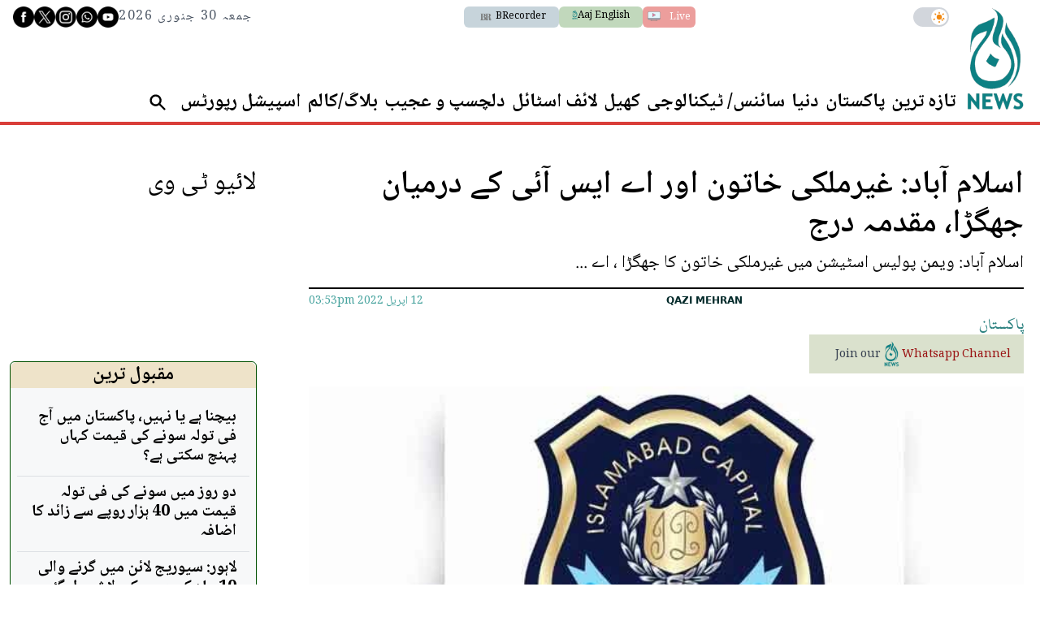

--- FILE ---
content_type: text/html; charset=UTF-8
request_url: https://beta.aaj.tv/news/30283722
body_size: 37042
content:
<!DOCTYPE html>
<html lang="en">

<head>
        
    <!-- meta -->
    <meta charset="utf-8">
    <meta name="viewport" content="width=device-width,minimum-scale=1,initial-scale=1">
    <!--[if IE]> <meta http-equiv="X-UA-Compatible" content="IE=edge" /> <![endif]-->
    <title>اسلام آباد: غیرملکی خاتون اور  اے ایس آئی کے درمیان جھگڑا، مقدمہ درج - Pakistan - AAJ</title> 
     <meta name='subject' content='Latest Pakistan news stories and analysis reporting on Current affair Pakistan Nations stories Karachi Lahore,Islamabad and more Pakistan cities latest news Updates...' /> 
     <meta name='description' content='اسلام آباد: ویمن پولیس اسٹیشن میں غیرملکی خاتون کا جھگڑا ، اے ...' />   
     <meta property='og:locale' content='en_US' /> 
     <link rel='canonical' href='https://beta.aaj.tv/news/30283722' /> 
     <link rel='alternate' type='application/rss+xml' title='اسلام آباد: غیرملکی خاتون اور  اے ایس آئی کے درمیان جھگڑا، مقدمہ درج' href='https://beta.aaj.tv/feeds/news/30283722' /> 
     <link rel='amphtml' href='https://beta.aaj.tv/news/amp/30283722' />     
    <meta name='twitter:card' content='summary_large_image' /> 
    <meta name='twitter:site' content='@Aaj_Urdu' /> 
    <meta name='twitter:url' content='https://beta.aaj.tv/news/30283722' />  
    <meta name='twitter:title' content='اسلام آباد: غیرملکی خاتون اور  اے ایس آئی کے درمیان جھگڑا، مقدمہ درج' /> 
    <meta name='twitter:description' content='اسلام آباد: ویمن پولیس اسٹیشن میں غیرملکی خاتون کا جھگڑا ، اے ...' />
    
    <meta property='og:site_name' content='Aaj TV' /> 
    <meta property='og:url' content='https://beta.aaj.tv/news/30283722' /> 
    <meta property='og:type' content='article' /> 
    <meta property='og:title' content='اسلام آباد: غیرملکی خاتون اور  اے ایس آئی کے درمیان جھگڑا، مقدمہ درج' /> 
    <meta property='og:description' content='اسلام آباد: ویمن پولیس اسٹیشن میں غیرملکی خاتون کا جھگڑا ، اے ...' />
    
    
    <meta itemprop='title' content='اسلام آباد: غیرملکی خاتون اور  اے ایس آئی کے درمیان جھگڑا، مقدمہ درج' /> 
    <meta itemprop='description' content='اسلام آباد: ویمن پولیس اسٹیشن میں غیرملکی خاتون کا جھگڑا ، اے ...' />
    
    <meta name='description' content='اسلام آباد: ویمن پولیس اسٹیشن میں غیرملکی خاتون کا جھگڑا ، اے ...' />
    
     <meta property='twitter:image' content='https://i.aaj.tv/large/2022/04/625545f308857.jpg' />
     <meta property='og:image' content='https://i.aaj.tv/large/2022/04/625545f308857.jpg' />
     <meta itemprop='image' content='https://i.aaj.tv/large/2022/04/625545f308857.jpg' />
    
    <meta property='article:section' itemprop='articleSection' content='pakistan' /> 
    <meta property='article:publisher' content='https://beta.aaj.tv' /> 
    <meta property='article:published_time' content='2022-04-12 14:27:35+05:00' /> 
    <meta property='article:modified_time' content='2022-04-12 15:53:57+05:00' /> 
    <meta property='article:tag' content='Women' />
    <meta property='article:tag' content='police' />
    <meta property='article:tag' content='Islamabad' />
    
    <meta name='keywords' content='Women,police,Islamabad' />
    <meta name='news_keywords' content='Women,police,Islamabad' />
    
    <meta property='article:author' content='https://beta.aaj.tv/authors/30000088/qazi-mehran' /> 
    <meta name='author' content='Qazi Mehran' /> 
    
    
    <!-- Google tag (gtag.js) -->
    <script async src="https://www.googletagmanager.com/gtag/js?id=G-GZJTZHV1VK"></script>
    <script>
        window.dataLayer = window.dataLayer || [];
        window.googletag = window.googletag || {cmd: []};
        function gtag(){dataLayer.push(arguments);}
        gtag('js', new Date());
        gtag('config', 'G-GZJTZHV1VK', {
           send_page_view: false
       });
    </script>
    <script data-infinite='true'>
        // 'Subcategory' is actually Primary Subcategory
        gtag('event', 'page_view', {
            "Category": "Pakistan","Categories": "Pakistan,Must Read","content_group": "pakistan","Author": "Qazi Mehran-30000088","Authors": ["Qazi Mehran-30000088"],"Tag": ["Women","police","Islamabad"],"Id": "news/30283722","PublishedDate": 1649755655,"UpdatedDate": 1649760837,"ArticleAge": 119984746,"ArticleAgeRanges": "10+ days","ArticleType": "Default","ArticleWordCount": 102,"ArticleWordCountRanges": "200 words",
            "non_interaction": true
        });
    </script>
    
<script type="application/ld+json">
    {"@context":"http://schema.org","@graph":[{"@type":"Organization","@id":"https://beta.aaj.tv/#organization","logo":"https://beta.aaj.tv/_img/logo.png","description":"اسلام آباد: ویمن پولیس اسٹیشن میں غیرملکی خاتون کا جھگڑا ، اے ...","name":"Aaj TV","url":"https://beta.aaj.tv","sameAs":[],"potentialAction":{"@type":"SearchAction","target":"https://beta.aaj.tv/search?cx=016184311056644083324:jjzmw7qqqbe&ie=UTF-8&q={search_term_string}","query-input":"required name=search_term_string"},"address":{"@type":"PostalAddress","addressLocality":"Karachi","addressRegion":"Sindh","addressCountry":"PK"}}]}
</script>
<script type="application/ld+json">
    {"@context": "http://schema.org", "@type": "BreadcrumbList","itemListElement": [{"@type":"ListItem","position":1,"item":{"@id":"https://beta.aaj.tv/pakistan","name":"Pakistan"}}]}
</script>    <script type="application/ld+json">
        {"@context":"http://schema.org","@type":"NewsArticle","url":"https://beta.aaj.tv","publisher":{"@context":"http://schema.org","@type":"Organization","name":"Aaj TV","url":"https://beta.aaj.tv","sameAs":[],"logo":{"@context":"http://schema.org","@type":"ImageObject","url":"https://beta.aaj.tv/_img/logo.png"}},"copyrightYear":"2026","image":[{"@context":"http://schema.org","@type":"ImageObject","url":"https://i.aaj.tv/primary/2022/04/625545f308857.jpg","width":"700","height":"400","caption":"Photo: FILE"}],"mainEntityOfPage":"https://beta.aaj.tv/news/30283722","headline":"اسلام آباد: غیرملکی خاتون اور  اے ایس آئی کے درمیان جھگڑا، مقدمہ درج","description":"اسلام آباد: ویمن پولیس اسٹیشن میں غیرملکی خاتون کا جھگڑا ، اے ...","datePublished":"2022-04-12T14:27:35+05:00","dateModified":"2022-04-12T15:53:57+05:00","author":[{"@context":"http://schema.org","@type":"Person","name":"Qazi Mehran","url":"https://beta.aaj.tv/authors/30000088/qazi-mehran"}]}
    </script>        <!-- - - - - start:counters - - - - -->
            <script type='text/javascript' data-infinite='true'>
                function runMyCounter() {
                    Counter.count([{"news":30283722},{"parent":"Pakistan"},{"parent":"Must Read"},{"tag":"islamabad"},{"tag":"police"},{"tag":"women"},{"author":30000088},{"editor":30000088}]);
                }

                // Check the document's state
                if (document.readyState === "interactive" || document.readyState === "complete") {
                    // If already loaded, run it now
                    runMyCounter();
                } else {
                    // Otherwise, wait for the event
                    document.addEventListener("DOMContentLoaded", runMyCounter);
                }
            </script>
        <!-- - - - - end:counters - - - - -->    <style type="text/css">
        :root {
            --purple-900-rgb: 104 11 163;
            --red-400-rgb: 217 61 57;
            --green-400-rgb: 76 106 83;
            --green-400-rgb: 76 106 83;
            --beige-50-rgb: 245 244 243;
            --beige-700-rgb: 224 200 149;
            --teal-900-rgb: 8 23 23;
            --teal-800-rgb: 2 41 41;
            /* Light Theme Specifics */
            --light-bg: #f9f7f3;
            /* A lighter version of beige-cream */
            --light-card-bg: #ffffff;
            --light-text: #0E1428;
            --light-header-bg: #4C6A53;
            --light-header-text: #E0D4B9;
        }
    </style>

    
    <style type='text/css'>
    /* CRITICALCSS */
    @charset "UTF-8";@font-face{font-family:Geeza Pro;src:local("Geeza Pro"),local("GeezaPro-Regular");unicode-range:U+06??,U+0750-077f,U+fb50-fdff,U+fe70-feff}@font-face{font-family:NafeesNaksh;font-style:normal;font-weight:400;unicode-range:U+06??,U+0750-077f,U+fb50-fdff,U+fe70-feff;src:url(https://cdn.jsdelivr.net/npm/urdu-web-fonts@1.0.3/Nafees-Web-Naskh/fonts/Nafees-Web-Naskh.woff) format("woff")}@font-face{font-family:"Geeza Pro";src:url(https://cdn.ne/geeza-pro.woff2) format("woff2"),url(https://cdn.ne/geeza-pro.ttf) format("truetype");font-weight:400;font-style:normal;font-display:optional}@font-face{font-family:"Geeza Pro";src:url(https://cdn.ne/geeza-pro-bold.woff2) format("woff2"),url(https://cdn.ne/geeza-pro-bold.ttf) format("truetype");font-weight:700;font-style:normal;font-display:optional}@font-face{font-family:'Roboto Serif';font-style:normal;font-weight:300;font-stretch:normal;font-display:swap;src:url(https://fonts.gstatic.com/s/robotoserif/v16/R71RjywflP6FLr3gZx7K8UyuXDs9zVwDmXCb8lxYgmuii32UGoVldX70gfjL4-3sMM_kB_qXSEXTJQCFLH5-_bcElnQtp6c.ttf) format('truetype')}@font-face{font-family:'Roboto Serif';font-style:normal;font-weight:300;font-stretch:normal;font-display:swap;src:url(https://fonts.gstatic.com/s/robotoserif/v16/R71RjywflP6FLr3gZx7K8UyuXDs9zVwDmXCb8lxYgmuii32UGoVldX7kgfjL4-3sMM_kB_qXSEXTJQCFLH5-_bcElnQtp6c.ttf) format('truetype')}@font-face{font-family:'Roboto Serif';font-style:normal;font-weight:300;font-stretch:normal;font-display:swap;src:url(https://fonts.gstatic.com/s/robotoserif/v16/R71RjywflP6FLr3gZx7K8UyuXDs9zVwDmXCb8lxYgmuii32UGoVldX7UgfjL4-3sMM_kB_qXSEXTJQCFLH5-_bcElnQtp6c.ttf) format('truetype')}@font-face{font-family:'Roboto Serif';font-style:normal;font-weight:300;font-stretch:normal;font-display:swap;src:url(https://fonts.gstatic.com/s/robotoserif/v16/R71RjywflP6FLr3gZx7K8UyuXDs9zVwDmXCb8lxYgmuii32UGoVldX7EgfjL4-3sMM_kB_qXSEXTJQCFLH5-_bcElnQtp6c.ttf) format('truetype')}@font-face{font-family:'Roboto Serif';font-style:normal;font-weight:300;font-stretch:normal;font-display:swap;src:url(https://fonts.gstatic.com/s/robotoserif/v16/R71RjywflP6FLr3gZx7K8UyuXDs9zVwDmXCb8lxYgmuii32UGoVldX60gfjL4-3sMM_kB_qXSEXTJQCFLH5-_bcElnQtp6c.ttf) format('truetype')}@font-face{font-family:'Roboto Serif';font-style:normal;font-weight:300;font-stretch:normal;font-display:swap;src:url(https://fonts.gstatic.com/s/robotoserif/v16/R71RjywflP6FLr3gZx7K8UyuXDs9zVwDmXCb8lxYgmuii32UGoVldX6UgfjL4-3sMM_kB_qXSEXTJQCFLH5-_bcElnQtp6c.ttf) format('truetype')}@font-face{font-family:'Roboto Serif';font-style:normal;font-weight:300;font-stretch:normal;font-display:swap;src:url(https://fonts.gstatic.com/s/robotoserif/v16/R71RjywflP6FLr3gZx7K8UyuXDs9zVwDmXCb8lxYgmuii32UGoVldX50gfjL4-3sMM_kB_qXSEXTJQCFLH5-_bcElnQtp6c.ttf) format('truetype')}@font-face{font-family:'Roboto Serif';font-style:normal;font-weight:300;font-stretch:normal;font-display:swap;src:url(https://fonts.gstatic.com/s/robotoserif/v16/R71RjywflP6FLr3gZx7K8UyuXDs9zVwDmXCb8lxYgmuii32UGoVldX58gfjL4-3sMM_kB_qXSEXTJQCFLH5-_bcElnQtp6c.ttf) format('truetype')}@font-face{font-family:'Roboto Serif';font-style:normal;font-weight:300;font-stretch:normal;font-display:swap;src:url(https://fonts.gstatic.com/s/robotoserif/v16/R71RjywflP6FLr3gZx7K8UyuXDs9zVwDmXCb8lxYgmuii32UGoVldX5kgfjL4-3sMM_kB_qXSEXTJQCFLH5-_bcElnQtp6c.ttf) format('truetype')}@font-face{font-family:'Roboto Serif';font-style:normal;font-weight:300;font-stretch:normal;font-display:swap;src:url(https://fonts.gstatic.com/s/robotoserif/v16/R71RjywflP6FLr3gZx7K8UyuXDs9zVwDmXCb8lxYgmuii32UGoVldX5UgfjL4-3sMM_kB_qXSEXTJQCFLH5-_bcElnQtp6c.ttf) format('truetype')}@font-face{font-family:'Roboto Serif';font-style:normal;font-weight:300;font-stretch:normal;font-display:swap;src:url(https://fonts.gstatic.com/s/robotoserif/v16/R71RjywflP6FLr3gZx7K8UyuXDs9zVwDmXCb8lxYgmuii32UGoVldX40gfjL4-3sMM_kB_qXSEXTJQCFLH5-_bcElnQtp6c.ttf) format('truetype')}@font-face{font-family:'Roboto Serif';font-style:normal;font-weight:300;font-stretch:normal;font-display:swap;src:url(https://fonts.gstatic.com/s/robotoserif/v16/R71RjywflP6FLr3gZx7K8UyuXDs9zVwDmXCb8lxYgmuii32UGoVldX4UgfjL4-3sMM_kB_qXSEXTJQCFLH5-_bcElnQtp6c.ttf) format('truetype')}@font-face{font-family:'Roboto Serif';font-style:normal;font-weight:300;font-stretch:normal;font-display:swap;src:url(https://fonts.gstatic.com/s/robotoserif/v16/R71RjywflP6FLr3gZx7K8UyuXDs9zVwDmXCb8lxYgmuii32UGoVldX7kgvjL4-3sMM_kB_qXSEXTJQCFLH5-_bcElnQtp6c.ttf) format('truetype')}@font-face{font-family:'Roboto Serif';font-style:normal;font-weight:300;font-stretch:normal;font-display:swap;src:url(https://fonts.gstatic.com/s/robotoserif/v16/R71RjywflP6FLr3gZx7K8UyuXDs9zVwDmXCb8lxYgmuii32UGoVldX60gvjL4-3sMM_kB_qXSEXTJQCFLH5-_bcElnQtp6c.ttf) format('truetype')}@font-face{font-family:'Roboto Serif';font-style:normal;font-weight:300;font-stretch:normal;font-display:swap;src:url(https://fonts.gstatic.com/s/robotoserif/v16/R71RjywflP6FLr3gZx7K8UyuXDs9zVwDmXCb8lxYgmuii32UGoVldX6EgvjL4-3sMM_kB_qXSEXTJQCFLH5-_bcElnQtp6c.ttf) format('truetype')}@font-face{font-family:'Roboto Serif';font-style:normal;font-weight:300;font-stretch:normal;font-display:swap;src:url(https://fonts.gstatic.com/s/robotoserif/v16/R71RjywflP6FLr3gZx7K8UyuXDs9zVwDmXCb8lxYgmuii32UGoVldX5kgvjL4-3sMM_kB_qXSEXTJQCFLH5-_bcElnQtp6c.ttf) format('truetype')}@font-face{font-family:'Roboto Serif';font-style:normal;font-weight:300;font-stretch:normal;font-display:swap;src:url(https://fonts.gstatic.com/s/robotoserif/v16/R71RjywflP6FLr3gZx7K8UyuXDs9zVwDmXCb8lxYgmuii32UGoVldX40gvjL4-3sMM_kB_qXSEXTJQCFLH5-_bcElnQtp6c.ttf) format('truetype')}@font-face{font-family:'Roboto Serif';font-style:normal;font-weight:300;font-stretch:normal;font-display:swap;src:url(https://fonts.gstatic.com/s/robotoserif/v16/R71RjywflP6FLr3gZx7K8UyuXDs9zVwDmXCb8lxYgmuii32UGoVldX4EgvjL4-3sMM_kB_qXSEXTJQCFLH5-_bcElnQtp6c.ttf) format('truetype')}@font-face{font-family:'Roboto Serif';font-style:normal;font-weight:300;font-stretch:normal;font-display:swap;src:url(https://fonts.gstatic.com/s/robotoserif/v16/R71RjywflP6FLr3gZx7K8UyuXDs9zVwDmXCb8lxYgmuii32UGoVldX7kg_jL4-3sMM_kB_qXSEXTJQCFLH5-_bcElnQtp6c.ttf) format('truetype')}@font-face{font-family:'Roboto Serif';font-style:normal;font-weight:600;font-stretch:normal;font-display:swap;src:url(https://fonts.gstatic.com/s/robotoserif/v16/R71RjywflP6FLr3gZx7K8UyuXDs9zVwDmXCb8lxYgmuii32UGoVldX70gfjL4-3sMM_kB_qXSEXTJQCFLH5-_bcElvQqp6c.ttf) format('truetype')}@font-face{font-family:'Roboto Serif';font-style:normal;font-weight:600;font-stretch:normal;font-display:swap;src:url(https://fonts.gstatic.com/s/robotoserif/v16/R71RjywflP6FLr3gZx7K8UyuXDs9zVwDmXCb8lxYgmuii32UGoVldX7kgfjL4-3sMM_kB_qXSEXTJQCFLH5-_bcElvQqp6c.ttf) format('truetype')}@font-face{font-family:'Roboto Serif';font-style:normal;font-weight:600;font-stretch:normal;font-display:swap;src:url(https://fonts.gstatic.com/s/robotoserif/v16/R71RjywflP6FLr3gZx7K8UyuXDs9zVwDmXCb8lxYgmuii32UGoVldX7UgfjL4-3sMM_kB_qXSEXTJQCFLH5-_bcElvQqp6c.ttf) format('truetype')}@font-face{font-family:'Roboto Serif';font-style:normal;font-weight:600;font-stretch:normal;font-display:swap;src:url(https://fonts.gstatic.com/s/robotoserif/v16/R71RjywflP6FLr3gZx7K8UyuXDs9zVwDmXCb8lxYgmuii32UGoVldX7EgfjL4-3sMM_kB_qXSEXTJQCFLH5-_bcElvQqp6c.ttf) format('truetype')}@font-face{font-family:'Roboto Serif';font-style:normal;font-weight:600;font-stretch:normal;font-display:swap;src:url(https://fonts.gstatic.com/s/robotoserif/v16/R71RjywflP6FLr3gZx7K8UyuXDs9zVwDmXCb8lxYgmuii32UGoVldX60gfjL4-3sMM_kB_qXSEXTJQCFLH5-_bcElvQqp6c.ttf) format('truetype')}@font-face{font-family:'Roboto Serif';font-style:normal;font-weight:600;font-stretch:normal;font-display:swap;src:url(https://fonts.gstatic.com/s/robotoserif/v16/R71RjywflP6FLr3gZx7K8UyuXDs9zVwDmXCb8lxYgmuii32UGoVldX6UgfjL4-3sMM_kB_qXSEXTJQCFLH5-_bcElvQqp6c.ttf) format('truetype')}@font-face{font-family:'Roboto Serif';font-style:normal;font-weight:600;font-stretch:normal;font-display:swap;src:url(https://fonts.gstatic.com/s/robotoserif/v16/R71RjywflP6FLr3gZx7K8UyuXDs9zVwDmXCb8lxYgmuii32UGoVldX50gfjL4-3sMM_kB_qXSEXTJQCFLH5-_bcElvQqp6c.ttf) format('truetype')}@font-face{font-family:'Roboto Serif';font-style:normal;font-weight:600;font-stretch:normal;font-display:swap;src:url(https://fonts.gstatic.com/s/robotoserif/v16/R71RjywflP6FLr3gZx7K8UyuXDs9zVwDmXCb8lxYgmuii32UGoVldX58gfjL4-3sMM_kB_qXSEXTJQCFLH5-_bcElvQqp6c.ttf) format('truetype')}@font-face{font-family:'Roboto Serif';font-style:normal;font-weight:600;font-stretch:normal;font-display:swap;src:url(https://fonts.gstatic.com/s/robotoserif/v16/R71RjywflP6FLr3gZx7K8UyuXDs9zVwDmXCb8lxYgmuii32UGoVldX5kgfjL4-3sMM_kB_qXSEXTJQCFLH5-_bcElvQqp6c.ttf) format('truetype')}@font-face{font-family:'Roboto Serif';font-style:normal;font-weight:600;font-stretch:normal;font-display:swap;src:url(https://fonts.gstatic.com/s/robotoserif/v16/R71RjywflP6FLr3gZx7K8UyuXDs9zVwDmXCb8lxYgmuii32UGoVldX5UgfjL4-3sMM_kB_qXSEXTJQCFLH5-_bcElvQqp6c.ttf) format('truetype')}@font-face{font-family:'Roboto Serif';font-style:normal;font-weight:600;font-stretch:normal;font-display:swap;src:url(https://fonts.gstatic.com/s/robotoserif/v16/R71RjywflP6FLr3gZx7K8UyuXDs9zVwDmXCb8lxYgmuii32UGoVldX40gfjL4-3sMM_kB_qXSEXTJQCFLH5-_bcElvQqp6c.ttf) format('truetype')}@font-face{font-family:'Roboto Serif';font-style:normal;font-weight:600;font-stretch:normal;font-display:swap;src:url(https://fonts.gstatic.com/s/robotoserif/v16/R71RjywflP6FLr3gZx7K8UyuXDs9zVwDmXCb8lxYgmuii32UGoVldX4UgfjL4-3sMM_kB_qXSEXTJQCFLH5-_bcElvQqp6c.ttf) format('truetype')}@font-face{font-family:'Roboto Serif';font-style:normal;font-weight:600;font-stretch:normal;font-display:swap;src:url(https://fonts.gstatic.com/s/robotoserif/v16/R71RjywflP6FLr3gZx7K8UyuXDs9zVwDmXCb8lxYgmuii32UGoVldX7kgvjL4-3sMM_kB_qXSEXTJQCFLH5-_bcElvQqp6c.ttf) format('truetype')}@font-face{font-family:'Roboto Serif';font-style:normal;font-weight:600;font-stretch:normal;font-display:swap;src:url(https://fonts.gstatic.com/s/robotoserif/v16/R71RjywflP6FLr3gZx7K8UyuXDs9zVwDmXCb8lxYgmuii32UGoVldX60gvjL4-3sMM_kB_qXSEXTJQCFLH5-_bcElvQqp6c.ttf) format('truetype')}@font-face{font-family:'Roboto Serif';font-style:normal;font-weight:600;font-stretch:normal;font-display:swap;src:url(https://fonts.gstatic.com/s/robotoserif/v16/R71RjywflP6FLr3gZx7K8UyuXDs9zVwDmXCb8lxYgmuii32UGoVldX6EgvjL4-3sMM_kB_qXSEXTJQCFLH5-_bcElvQqp6c.ttf) format('truetype')}@font-face{font-family:'Roboto Serif';font-style:normal;font-weight:600;font-stretch:normal;font-display:swap;src:url(https://fonts.gstatic.com/s/robotoserif/v16/R71RjywflP6FLr3gZx7K8UyuXDs9zVwDmXCb8lxYgmuii32UGoVldX5kgvjL4-3sMM_kB_qXSEXTJQCFLH5-_bcElvQqp6c.ttf) format('truetype')}@font-face{font-family:'Roboto Serif';font-style:normal;font-weight:600;font-stretch:normal;font-display:swap;src:url(https://fonts.gstatic.com/s/robotoserif/v16/R71RjywflP6FLr3gZx7K8UyuXDs9zVwDmXCb8lxYgmuii32UGoVldX40gvjL4-3sMM_kB_qXSEXTJQCFLH5-_bcElvQqp6c.ttf) format('truetype')}@font-face{font-family:'Roboto Serif';font-style:normal;font-weight:600;font-stretch:normal;font-display:swap;src:url(https://fonts.gstatic.com/s/robotoserif/v16/R71RjywflP6FLr3gZx7K8UyuXDs9zVwDmXCb8lxYgmuii32UGoVldX4EgvjL4-3sMM_kB_qXSEXTJQCFLH5-_bcElvQqp6c.ttf) format('truetype')}@font-face{font-family:'Roboto Serif';font-style:normal;font-weight:600;font-stretch:normal;font-display:swap;src:url(https://fonts.gstatic.com/s/robotoserif/v16/R71RjywflP6FLr3gZx7K8UyuXDs9zVwDmXCb8lxYgmuii32UGoVldX7kg_jL4-3sMM_kB_qXSEXTJQCFLH5-_bcElvQqp6c.ttf) format('truetype')}@font-face{font-family:'Roboto Serif';font-style:normal;font-weight:300;font-stretch:normal;font-display:swap;src:url(https://fonts.gstatic.com/s/robotoserif/v17/R71RjywflP6FLr3gZx7K8UyuXDs9zVwDmXCb8lxYgmuii32UGoVldX70gfjL4-3sMM_kB_qXSEXTJQCFLH5-_bcElnQtp6c.ttf) format('truetype')}@font-face{font-family:'Roboto Serif';font-style:normal;font-weight:300;font-stretch:normal;font-display:swap;src:url(https://fonts.gstatic.com/s/robotoserif/v17/R71RjywflP6FLr3gZx7K8UyuXDs9zVwDmXCb8lxYgmuii32UGoVldX7kgfjL4-3sMM_kB_qXSEXTJQCFLH5-_bcElnQtp6c.ttf) format('truetype')}@font-face{font-family:'Roboto Serif';font-style:normal;font-weight:300;font-stretch:normal;font-display:swap;src:url(https://fonts.gstatic.com/s/robotoserif/v17/R71RjywflP6FLr3gZx7K8UyuXDs9zVwDmXCb8lxYgmuii32UGoVldX7UgfjL4-3sMM_kB_qXSEXTJQCFLH5-_bcElnQtp6c.ttf) format('truetype')}@font-face{font-family:'Roboto Serif';font-style:normal;font-weight:300;font-stretch:normal;font-display:swap;src:url(https://fonts.gstatic.com/s/robotoserif/v17/R71RjywflP6FLr3gZx7K8UyuXDs9zVwDmXCb8lxYgmuii32UGoVldX7EgfjL4-3sMM_kB_qXSEXTJQCFLH5-_bcElnQtp6c.ttf) format('truetype')}@font-face{font-family:'Roboto Serif';font-style:normal;font-weight:300;font-stretch:normal;font-display:swap;src:url(https://fonts.gstatic.com/s/robotoserif/v17/R71RjywflP6FLr3gZx7K8UyuXDs9zVwDmXCb8lxYgmuii32UGoVldX60gfjL4-3sMM_kB_qXSEXTJQCFLH5-_bcElnQtp6c.ttf) format('truetype')}@font-face{font-family:'Roboto Serif';font-style:normal;font-weight:300;font-stretch:normal;font-display:swap;src:url(https://fonts.gstatic.com/s/robotoserif/v17/R71RjywflP6FLr3gZx7K8UyuXDs9zVwDmXCb8lxYgmuii32UGoVldX6UgfjL4-3sMM_kB_qXSEXTJQCFLH5-_bcElnQtp6c.ttf) format('truetype')}@font-face{font-family:'Roboto Serif';font-style:normal;font-weight:300;font-stretch:normal;font-display:swap;src:url(https://fonts.gstatic.com/s/robotoserif/v17/R71RjywflP6FLr3gZx7K8UyuXDs9zVwDmXCb8lxYgmuii32UGoVldX50gfjL4-3sMM_kB_qXSEXTJQCFLH5-_bcElnQtp6c.ttf) format('truetype')}@font-face{font-family:'Roboto Serif';font-style:normal;font-weight:300;font-stretch:normal;font-display:swap;src:url(https://fonts.gstatic.com/s/robotoserif/v17/R71RjywflP6FLr3gZx7K8UyuXDs9zVwDmXCb8lxYgmuii32UGoVldX58gfjL4-3sMM_kB_qXSEXTJQCFLH5-_bcElnQtp6c.ttf) format('truetype')}@font-face{font-family:'Roboto Serif';font-style:normal;font-weight:300;font-stretch:normal;font-display:swap;src:url(https://fonts.gstatic.com/s/robotoserif/v17/R71RjywflP6FLr3gZx7K8UyuXDs9zVwDmXCb8lxYgmuii32UGoVldX5kgfjL4-3sMM_kB_qXSEXTJQCFLH5-_bcElnQtp6c.ttf) format('truetype')}@font-face{font-family:'Roboto Serif';font-style:normal;font-weight:300;font-stretch:normal;font-display:swap;src:url(https://fonts.gstatic.com/s/robotoserif/v17/R71RjywflP6FLr3gZx7K8UyuXDs9zVwDmXCb8lxYgmuii32UGoVldX5UgfjL4-3sMM_kB_qXSEXTJQCFLH5-_bcElnQtp6c.ttf) format('truetype')}@font-face{font-family:'Roboto Serif';font-style:normal;font-weight:300;font-stretch:normal;font-display:swap;src:url(https://fonts.gstatic.com/s/robotoserif/v17/R71RjywflP6FLr3gZx7K8UyuXDs9zVwDmXCb8lxYgmuii32UGoVldX40gfjL4-3sMM_kB_qXSEXTJQCFLH5-_bcElnQtp6c.ttf) format('truetype')}@font-face{font-family:'Roboto Serif';font-style:normal;font-weight:300;font-stretch:normal;font-display:swap;src:url(https://fonts.gstatic.com/s/robotoserif/v17/R71RjywflP6FLr3gZx7K8UyuXDs9zVwDmXCb8lxYgmuii32UGoVldX4UgfjL4-3sMM_kB_qXSEXTJQCFLH5-_bcElnQtp6c.ttf) format('truetype')}@font-face{font-family:'Roboto Serif';font-style:normal;font-weight:300;font-stretch:normal;font-display:swap;src:url(https://fonts.gstatic.com/s/robotoserif/v17/R71RjywflP6FLr3gZx7K8UyuXDs9zVwDmXCb8lxYgmuii32UGoVldX7kgvjL4-3sMM_kB_qXSEXTJQCFLH5-_bcElnQtp6c.ttf) format('truetype')}@font-face{font-family:'Roboto Serif';font-style:normal;font-weight:300;font-stretch:normal;font-display:swap;src:url(https://fonts.gstatic.com/s/robotoserif/v17/R71RjywflP6FLr3gZx7K8UyuXDs9zVwDmXCb8lxYgmuii32UGoVldX60gvjL4-3sMM_kB_qXSEXTJQCFLH5-_bcElnQtp6c.ttf) format('truetype')}@font-face{font-family:'Roboto Serif';font-style:normal;font-weight:300;font-stretch:normal;font-display:swap;src:url(https://fonts.gstatic.com/s/robotoserif/v17/R71RjywflP6FLr3gZx7K8UyuXDs9zVwDmXCb8lxYgmuii32UGoVldX6EgvjL4-3sMM_kB_qXSEXTJQCFLH5-_bcElnQtp6c.ttf) format('truetype')}@font-face{font-family:'Roboto Serif';font-style:normal;font-weight:300;font-stretch:normal;font-display:swap;src:url(https://fonts.gstatic.com/s/robotoserif/v17/R71RjywflP6FLr3gZx7K8UyuXDs9zVwDmXCb8lxYgmuii32UGoVldX5kgvjL4-3sMM_kB_qXSEXTJQCFLH5-_bcElnQtp6c.ttf) format('truetype')}@font-face{font-family:'Roboto Serif';font-style:normal;font-weight:300;font-stretch:normal;font-display:swap;src:url(https://fonts.gstatic.com/s/robotoserif/v17/R71RjywflP6FLr3gZx7K8UyuXDs9zVwDmXCb8lxYgmuii32UGoVldX40gvjL4-3sMM_kB_qXSEXTJQCFLH5-_bcElnQtp6c.ttf) format('truetype')}@font-face{font-family:'Roboto Serif';font-style:normal;font-weight:300;font-stretch:normal;font-display:swap;src:url(https://fonts.gstatic.com/s/robotoserif/v17/R71RjywflP6FLr3gZx7K8UyuXDs9zVwDmXCb8lxYgmuii32UGoVldX4EgvjL4-3sMM_kB_qXSEXTJQCFLH5-_bcElnQtp6c.ttf) format('truetype')}@font-face{font-family:'Roboto Serif';font-style:normal;font-weight:300;font-stretch:normal;font-display:swap;src:url(https://fonts.gstatic.com/s/robotoserif/v17/R71RjywflP6FLr3gZx7K8UyuXDs9zVwDmXCb8lxYgmuii32UGoVldX7kg_jL4-3sMM_kB_qXSEXTJQCFLH5-_bcElnQtp6c.ttf) format('truetype')}@font-face{font-family:'Roboto Serif';font-style:normal;font-weight:600;font-stretch:normal;font-display:swap;src:url(https://fonts.gstatic.com/s/robotoserif/v17/R71RjywflP6FLr3gZx7K8UyuXDs9zVwDmXCb8lxYgmuii32UGoVldX70gfjL4-3sMM_kB_qXSEXTJQCFLH5-_bcElvQqp6c.ttf) format('truetype')}@font-face{font-family:'Roboto Serif';font-style:normal;font-weight:600;font-stretch:normal;font-display:swap;src:url(https://fonts.gstatic.com/s/robotoserif/v17/R71RjywflP6FLr3gZx7K8UyuXDs9zVwDmXCb8lxYgmuii32UGoVldX7kgfjL4-3sMM_kB_qXSEXTJQCFLH5-_bcElvQqp6c.ttf) format('truetype')}@font-face{font-family:'Roboto Serif';font-style:normal;font-weight:600;font-stretch:normal;font-display:swap;src:url(https://fonts.gstatic.com/s/robotoserif/v17/R71RjywflP6FLr3gZx7K8UyuXDs9zVwDmXCb8lxYgmuii32UGoVldX7UgfjL4-3sMM_kB_qXSEXTJQCFLH5-_bcElvQqp6c.ttf) format('truetype')}@font-face{font-family:'Roboto Serif';font-style:normal;font-weight:600;font-stretch:normal;font-display:swap;src:url(https://fonts.gstatic.com/s/robotoserif/v17/R71RjywflP6FLr3gZx7K8UyuXDs9zVwDmXCb8lxYgmuii32UGoVldX7EgfjL4-3sMM_kB_qXSEXTJQCFLH5-_bcElvQqp6c.ttf) format('truetype')}@font-face{font-family:'Roboto Serif';font-style:normal;font-weight:600;font-stretch:normal;font-display:swap;src:url(https://fonts.gstatic.com/s/robotoserif/v17/R71RjywflP6FLr3gZx7K8UyuXDs9zVwDmXCb8lxYgmuii32UGoVldX60gfjL4-3sMM_kB_qXSEXTJQCFLH5-_bcElvQqp6c.ttf) format('truetype')}@font-face{font-family:'Roboto Serif';font-style:normal;font-weight:600;font-stretch:normal;font-display:swap;src:url(https://fonts.gstatic.com/s/robotoserif/v17/R71RjywflP6FLr3gZx7K8UyuXDs9zVwDmXCb8lxYgmuii32UGoVldX6UgfjL4-3sMM_kB_qXSEXTJQCFLH5-_bcElvQqp6c.ttf) format('truetype')}@font-face{font-family:'Roboto Serif';font-style:normal;font-weight:600;font-stretch:normal;font-display:swap;src:url(https://fonts.gstatic.com/s/robotoserif/v17/R71RjywflP6FLr3gZx7K8UyuXDs9zVwDmXCb8lxYgmuii32UGoVldX50gfjL4-3sMM_kB_qXSEXTJQCFLH5-_bcElvQqp6c.ttf) format('truetype')}@font-face{font-family:'Roboto Serif';font-style:normal;font-weight:600;font-stretch:normal;font-display:swap;src:url(https://fonts.gstatic.com/s/robotoserif/v17/R71RjywflP6FLr3gZx7K8UyuXDs9zVwDmXCb8lxYgmuii32UGoVldX58gfjL4-3sMM_kB_qXSEXTJQCFLH5-_bcElvQqp6c.ttf) format('truetype')}@font-face{font-family:'Roboto Serif';font-style:normal;font-weight:600;font-stretch:normal;font-display:swap;src:url(https://fonts.gstatic.com/s/robotoserif/v17/R71RjywflP6FLr3gZx7K8UyuXDs9zVwDmXCb8lxYgmuii32UGoVldX5kgfjL4-3sMM_kB_qXSEXTJQCFLH5-_bcElvQqp6c.ttf) format('truetype')}@font-face{font-family:'Roboto Serif';font-style:normal;font-weight:600;font-stretch:normal;font-display:swap;src:url(https://fonts.gstatic.com/s/robotoserif/v17/R71RjywflP6FLr3gZx7K8UyuXDs9zVwDmXCb8lxYgmuii32UGoVldX5UgfjL4-3sMM_kB_qXSEXTJQCFLH5-_bcElvQqp6c.ttf) format('truetype')}@font-face{font-family:'Roboto Serif';font-style:normal;font-weight:600;font-stretch:normal;font-display:swap;src:url(https://fonts.gstatic.com/s/robotoserif/v17/R71RjywflP6FLr3gZx7K8UyuXDs9zVwDmXCb8lxYgmuii32UGoVldX40gfjL4-3sMM_kB_qXSEXTJQCFLH5-_bcElvQqp6c.ttf) format('truetype')}@font-face{font-family:'Roboto Serif';font-style:normal;font-weight:600;font-stretch:normal;font-display:swap;src:url(https://fonts.gstatic.com/s/robotoserif/v17/R71RjywflP6FLr3gZx7K8UyuXDs9zVwDmXCb8lxYgmuii32UGoVldX4UgfjL4-3sMM_kB_qXSEXTJQCFLH5-_bcElvQqp6c.ttf) format('truetype')}@font-face{font-family:'Roboto Serif';font-style:normal;font-weight:600;font-stretch:normal;font-display:swap;src:url(https://fonts.gstatic.com/s/robotoserif/v17/R71RjywflP6FLr3gZx7K8UyuXDs9zVwDmXCb8lxYgmuii32UGoVldX7kgvjL4-3sMM_kB_qXSEXTJQCFLH5-_bcElvQqp6c.ttf) format('truetype')}@font-face{font-family:'Roboto Serif';font-style:normal;font-weight:600;font-stretch:normal;font-display:swap;src:url(https://fonts.gstatic.com/s/robotoserif/v17/R71RjywflP6FLr3gZx7K8UyuXDs9zVwDmXCb8lxYgmuii32UGoVldX60gvjL4-3sMM_kB_qXSEXTJQCFLH5-_bcElvQqp6c.ttf) format('truetype')}@font-face{font-family:'Roboto Serif';font-style:normal;font-weight:600;font-stretch:normal;font-display:swap;src:url(https://fonts.gstatic.com/s/robotoserif/v17/R71RjywflP6FLr3gZx7K8UyuXDs9zVwDmXCb8lxYgmuii32UGoVldX6EgvjL4-3sMM_kB_qXSEXTJQCFLH5-_bcElvQqp6c.ttf) format('truetype')}@font-face{font-family:'Roboto Serif';font-style:normal;font-weight:600;font-stretch:normal;font-display:swap;src:url(https://fonts.gstatic.com/s/robotoserif/v17/R71RjywflP6FLr3gZx7K8UyuXDs9zVwDmXCb8lxYgmuii32UGoVldX5kgvjL4-3sMM_kB_qXSEXTJQCFLH5-_bcElvQqp6c.ttf) format('truetype')}@font-face{font-family:'Roboto Serif';font-style:normal;font-weight:600;font-stretch:normal;font-display:swap;src:url(https://fonts.gstatic.com/s/robotoserif/v17/R71RjywflP6FLr3gZx7K8UyuXDs9zVwDmXCb8lxYgmuii32UGoVldX40gvjL4-3sMM_kB_qXSEXTJQCFLH5-_bcElvQqp6c.ttf) format('truetype')}@font-face{font-family:'Roboto Serif';font-style:normal;font-weight:600;font-stretch:normal;font-display:swap;src:url(https://fonts.gstatic.com/s/robotoserif/v17/R71RjywflP6FLr3gZx7K8UyuXDs9zVwDmXCb8lxYgmuii32UGoVldX4EgvjL4-3sMM_kB_qXSEXTJQCFLH5-_bcElvQqp6c.ttf) format('truetype')}@font-face{font-family:'Roboto Serif';font-style:normal;font-weight:600;font-stretch:normal;font-display:swap;src:url(https://fonts.gstatic.com/s/robotoserif/v17/R71RjywflP6FLr3gZx7K8UyuXDs9zVwDmXCb8lxYgmuii32UGoVldX7kg_jL4-3sMM_kB_qXSEXTJQCFLH5-_bcElvQqp6c.ttf) format('truetype')}@font-face{font-family:"Geeza Pro";src:local("Geeza Pro"),local("GeezaPro-Regular");unicode-range:U+0600-06FF,U+0750-077F,U+FB50-FDFF,U+FE70-FEFF}@font-face{font-family:NafeesNaksh;font-style:normal;font-weight:400;unicode-range:U+0600-06FF,U+0750-077F,U+FB50-FDFF,U+FE70-FEFF;src:url("https://cdn.jsdelivr.net/npm/urdu-web-fonts@1.0.3/Nafees-Web-Naskh/fonts/Nafees-Web-Naskh.woff") format("woff")}.single .story__content p{font-size:24px;line-height:34px;margin:20px 0}strong{font-weight:bolder}@media (min-width:720px){.sm\:mx-auto{margin-left:auto;margin-right:auto}.sm\:me-4{-webkit-margin-end:1rem;margin-inline-end:1rem}.sm\:ml-3{margin-left:.75rem}.sm\:ml-4{margin-left:1rem}.sm\:mt-0{margin-top:0}.sm\:mt-3{margin-top:.75rem}.sm\:mt-4{margin-top:1rem}.sm\:block{display:block}.sm\:flex{display:flex}.sm\:hidden{display:none}.sm\:h-8{height:2rem}.sm\:w-1\/3{width:33.333333%}.sm\:w-20{width:5rem}.sm\:w-auto{width:auto}.sm\:w-full{width:100%}.sm\:grid-cols-2{grid-template-columns:repeat(2,minmax(0,1fr))}.sm\:flex-row-reverse{flex-direction:row-reverse}.sm\:items-start{align-items:flex-start}.sm\:items-end{align-items:flex-end}.sm\:gap-4{gap:1rem}.sm\:px-2{padding-left:.5rem;padding-right:.5rem}.sm\:px-4{padding-left:1rem;padding-right:1rem}.sm\:py-4{padding-top:1rem;padding-bottom:1rem}.sm\:text-left{text-align:left}.sm\:text-3{font-size:.75rem}.sm\:text-sm{font-size:var(--font-sm,.875rem);line-height:var(--font-sm-lineheight,1.25rem)}}@media (min-width:767px){&.media--right{padding-left:0;margin-left:.5rem}&.media--left{padding-right:0;margin-right:.5rem}}.mb-8{margin-bottom:2rem}.leading-tight{line-height:1.25}@media (min-width:720px){.sm\:mx-auto{margin-left:auto;margin-right:auto}.sm\:me-4{-webkit-margin-end:1rem;margin-inline-end:1rem}.sm\:ml-3{margin-left:.75rem}.sm\:ml-4{margin-left:1rem}.sm\:ms-2{-webkit-margin-start:0.5rem;margin-inline-start:.5rem}.sm\:mt-0{margin-top:0}.sm\:mt-3{margin-top:.75rem}.sm\:mt-4{margin-top:1rem}.sm\:block{display:block}.sm\:flex{display:flex}.sm\:hidden{display:none}.sm\:h-8{height:2rem}.sm\:w-1\/3{width:33.333333%}.sm\:w-20{width:5rem}.sm\:w-auto{width:auto}.sm\:w-full{width:100%}.sm\:grid-cols-2{grid-template-columns:repeat(2,minmax(0,1fr))}.sm\:flex-row-reverse{flex-direction:row-reverse}.sm\:items-start{align-items:flex-start}.sm\:items-end{align-items:flex-end}.sm\:gap-4{gap:1rem}.sm\:px-2{padding-left:.5rem;padding-right:.5rem}.sm\:px-4{padding-left:1rem;padding-right:1rem}.sm\:py-4{padding-top:1rem;padding-bottom:1rem}.sm\:pe-10{-webkit-padding-end:2.5rem;padding-inline-end:2.5rem}.sm\:ps-0{-webkit-padding-start:0px;padding-inline-start:0px}.sm\:text-left{text-align:left}.sm\:text-3{font-size:.75rem}.sm\:text-sm{font-size:var(--font-sm, .875rem);line-height:var(--font-sm-lineheight, 1.25rem)}}.ml-1{margin-left:.25rem}:root{--purple-900-rgb:104 11 163;--red-400-rgb:217 61 57;--green-400-rgb:76 106 83;--green-400-rgb:76 106 83;--beige-50-rgb:245 244 243;--beige-700-rgb:224 200 149;--teal-900-rgb:8 23 23;--teal-800-rgb:2 41 41;--light-bg:#f9f7f3;--light-card-bg:#ffffff;--light-text:#0E1428;--light-header-bg:#4C6A53;--light-header-text:#E0D4B9}@media (min-width:720px){.sm\:mt-0{margin-top:0}.sm\:w-20{width:5rem}.sm\:w-full{width:100%}.sm\:px-2{padding-left:.5rem;padding-right:.5rem}.sm\:px-4{padding-left:1rem;padding-right:1rem}.sm\:text-left{text-align:left}.sm\:ml-3{margin-left:.75rem}.sm\:ml-4{margin-left:1rem}.sm\:mt-3{margin-top:.75rem}.sm\:mt-4{margin-top:1rem}.sm\:block{display:block}.sm\:flex{display:flex}.sm\:hidden{display:none}.sm\:w-auto{width:auto}.sm\:flex-row-reverse{flex-direction:row-reverse}.sm\:items-start{align-items:flex-start}.sm\:py-4{padding-top:1rem;padding-bottom:1rem}.sm\:text-sm{font-size:var(--font-sm,.875rem);line-height:var(--font-sm-lineheight,1.25rem)}.container{max-width:720px}}:root{--red-300:#f00000;--beige-50:#fefcf9;--beige-100:#faf6ef;--blue-600:#384b9c}figure.media{margin-bottom:0}article:first-of-type .story__excerpt{display:block}img,svg{display:block;vertical-align:middle}@media (min-width:960px){.md\:hidden{display:none}.container{max-width:960px}}.media__item img{position:absolute;top:0;right:0;bottom:0;left:0;margin:auto;max-height:100%;max-width:100%}@media (min-width:720px){.sm\:ml-3{margin-left:.75rem}.sm\:ml-4{margin-left:1rem}.sm\:mt-0{margin-top:0}.sm\:mt-3{margin-top:.75rem}.sm\:mt-4{margin-top:1rem}.sm\:block{display:block}.sm\:flex{display:flex}.sm\:hidden{display:none}.sm\:w-20{width:5rem}.sm\:w-auto{width:auto}.sm\:flex-row-reverse{flex-direction:row-reverse}.sm\:items-start{align-items:flex-start}.sm\:px-2{padding-left:.5rem;padding-right:.5rem}.sm\:px-4{padding-left:1rem;padding-right:1rem}.sm\:py-4{padding-top:1rem;padding-bottom:1rem}.sm\:text-left{text-align:left}.sm\:text-sm{font-size:var(--font-sm,.875rem);line-height:var(--font-sm-lineheight,1.25rem)}}*,:after,:before{box-sizing:border-box;border:0 solid var(--gray-200,#e5e7eb)}input::-moz-placeholder{opacity:1;color:var(--gray-400,#9fa6b2)}input:-ms-input-placeholder{opacity:1;color:var(--gray-400,#9fa6b2)}[type=text]{-webkit-appearance:none;-moz-appearance:none;appearance:none;background-color:#fff;border-color:var(--gray-500,#6b7280);border-width:1px;border-radius:0;padding:.5rem .75rem;font-size:1rem;line-height:1.5rem;--tw-shadow:0 0 transparent}input::-moz-placeholder{color:var(--gray-500,#6b7280);opacity:1}input:-ms-input-placeholder{color:var(--gray-500,#6b7280);opacity:1}@media (min-width:960px){.md\:hidden{display:none}.md\:max-w-xs{max-width:20rem}}.border-gray-200{border-color:var(--gray-200,#e5e7eb)}.bg-gray-50{background-color:var(--gray-50,#f9fafb)}.bg-green-100{background-color:var(--green-100,#dae1cd)}.bg-orange-600{background-color:var(--orange-600,#d7752b)}.text-gray-400{color:var(--gray-400,#9fa6b2)}.text-gray-500{color:var(--gray-500,#6b7280)}.text-gray-600{color:var(--gray-600,#4b5563)}.text-gray-700{color:var(--gray-700,#374151)}.text-gray-900{color:var(--gray-900,#161e2e)}.text-red-500{color:var(--red-500,#9a1313)}.text-teal-300{color:var(--teal-300,#47a39e)}.text-teal-500{color:var(--teal-500,#2c8280)}.text-teal-800{color:var(--teal-800,#085452)}.text-teal-900{color:var(--teal-900,#054c4c)}.placeholder-gray-500::-moz-placeholder{color:var(--gray-500,#6b7280)}.placeholder-gray-500:-ms-input-placeholder{color:var(--gray-500,#6b7280)}.decoration-teal-200{-webkit-text-decoration-color:var(--teal-200,#02bb9b);text-decoration-color:var(--teal-200,#02bb9b)}@media (min-width:720px){.sm\:ml-3{margin-left:.75rem}.sm\:ml-4{margin-left:1rem}.sm\:mt-0{margin-top:0}.sm\:mt-3{margin-top:.75rem}.sm\:mt-4{margin-top:1rem}.sm\:block{display:block}.sm\:flex{display:flex}.sm\:hidden{display:none}.sm\:h-8{height:2rem}.sm\:w-1\/3{width:33.333333%}.sm\:w-20{width:5rem}.sm\:w-auto{width:auto}.sm\:w-full{width:100%}.sm\:grid-cols-2{grid-template-columns:repeat(2,minmax(0,1fr))}.sm\:flex-row-reverse{flex-direction:row-reverse}.sm\:items-start{align-items:flex-start}.sm\:items-end{align-items:flex-end}.sm\:gap-4{gap:1rem}.sm\:px-2{padding-left:.5rem;padding-right:.5rem}.sm\:px-4{padding-left:1rem;padding-right:1rem}.sm\:py-4{padding-top:1rem;padding-bottom:1rem}.sm\:text-left{text-align:left}.sm\:text-sm{font-size:var(--font-sm,.875rem);line-height:var(--font-sm-lineheight,1.25rem)}}@media (min-width:960px){.md\:hidden{display:none}.md\:max-w-xs{max-width:20rem}.md\:px-4{padding-left:1rem;padding-right:1rem}.md\:pl-4{padding-left:1rem}}*,:after,:before{--tw-border-spacing-x:0;--tw-border-spacing-y:0;--tw-translate-x:0;--tw-translate-y:0;--tw-rotate:0;--tw-skew-x:0;--tw-skew-y:0;--tw-scale-x:1;--tw-scale-y:1;--tw-pan-x: ;--tw-pan-y: ;--tw-pinch-zoom: ;--tw-scroll-snap-strictness:proximity;--tw-gradient-from-position: ;--tw-gradient-via-position: ;--tw-gradient-to-position: ;--tw-ordinal: ;--tw-slashed-zero: ;--tw-numeric-figure: ;--tw-numeric-spacing: ;--tw-numeric-fraction: ;--tw-ring-inset: ;--tw-ring-offset-width:0px;--tw-ring-offset-color:#fff;--tw-ring-color:rgba(147,197,253,0.5);--tw-ring-offset-shadow:0 0 transparent;--tw-ring-shadow:0 0 transparent;--tw-shadow:0 0 transparent;--tw-shadow-colored:0 0 transparent;--tw-blur: ;--tw-brightness: ;--tw-contrast: ;--tw-grayscale: ;--tw-hue-rotate: ;--tw-invert: ;--tw-saturate: ;--tw-sepia: ;--tw-drop-shadow: ;--tw-backdrop-blur: ;--tw-backdrop-brightness: ;--tw-backdrop-contrast: ;--tw-backdrop-grayscale: ;--tw-backdrop-hue-rotate: ;--tw-backdrop-invert: ;--tw-backdrop-opacity: ;--tw-backdrop-saturate: ;--tw-backdrop-sepia: ;--tw-contain-size: ;--tw-contain-layout: ;--tw-contain-paint: ;--tw-contain-style: }::-webkit-backdrop{--tw-border-spacing-x:0;--tw-border-spacing-y:0;--tw-translate-x:0;--tw-translate-y:0;--tw-rotate:0;--tw-skew-x:0;--tw-skew-y:0;--tw-scale-x:1;--tw-scale-y:1;--tw-pan-x: ;--tw-pan-y: ;--tw-pinch-zoom: ;--tw-scroll-snap-strictness:proximity;--tw-gradient-from-position: ;--tw-gradient-via-position: ;--tw-gradient-to-position: ;--tw-ordinal: ;--tw-slashed-zero: ;--tw-numeric-figure: ;--tw-numeric-spacing: ;--tw-numeric-fraction: ;--tw-ring-inset: ;--tw-ring-offset-width:0px;--tw-ring-offset-color:#fff;--tw-ring-color:rgba(147,197,253,0.5);--tw-ring-offset-shadow:0 0 transparent;--tw-ring-shadow:0 0 transparent;--tw-shadow:0 0 transparent;--tw-shadow-colored:0 0 transparent;--tw-blur: ;--tw-brightness: ;--tw-contrast: ;--tw-grayscale: ;--tw-hue-rotate: ;--tw-invert: ;--tw-saturate: ;--tw-sepia: ;--tw-drop-shadow: ;--tw-backdrop-blur: ;--tw-backdrop-brightness: ;--tw-backdrop-contrast: ;--tw-backdrop-grayscale: ;--tw-backdrop-hue-rotate: ;--tw-backdrop-invert: ;--tw-backdrop-opacity: ;--tw-backdrop-saturate: ;--tw-backdrop-sepia: ;--tw-contain-size: ;--tw-contain-layout: ;--tw-contain-paint: ;--tw-contain-style: }::backdrop{--tw-border-spacing-x:0;--tw-border-spacing-y:0;--tw-translate-x:0;--tw-translate-y:0;--tw-rotate:0;--tw-skew-x:0;--tw-skew-y:0;--tw-scale-x:1;--tw-scale-y:1;--tw-pan-x: ;--tw-pan-y: ;--tw-pinch-zoom: ;--tw-scroll-snap-strictness:proximity;--tw-gradient-from-position: ;--tw-gradient-via-position: ;--tw-gradient-to-position: ;--tw-ordinal: ;--tw-slashed-zero: ;--tw-numeric-figure: ;--tw-numeric-spacing: ;--tw-numeric-fraction: ;--tw-ring-inset: ;--tw-ring-offset-width:0px;--tw-ring-offset-color:#fff;--tw-ring-color:rgba(147,197,253,0.5);--tw-ring-offset-shadow:0 0 transparent;--tw-ring-shadow:0 0 transparent;--tw-shadow:0 0 transparent;--tw-shadow-colored:0 0 transparent;--tw-blur: ;--tw-brightness: ;--tw-contrast: ;--tw-grayscale: ;--tw-hue-rotate: ;--tw-invert: ;--tw-saturate: ;--tw-sepia: ;--tw-drop-shadow: ;--tw-backdrop-blur: ;--tw-backdrop-brightness: ;--tw-backdrop-contrast: ;--tw-backdrop-grayscale: ;--tw-backdrop-hue-rotate: ;--tw-backdrop-invert: ;--tw-backdrop-opacity: ;--tw-backdrop-saturate: ;--tw-backdrop-sepia: ;--tw-contain-size: ;--tw-contain-layout: ;--tw-contain-paint: ;--tw-contain-style: }*,:after,:before{box-sizing:border-box;border:0 solid rgba(var(--gray-200-rgb,229 231 235)/var(--tw-bg-opacity,1))}:after,:before{--tw-content:""}:host,html{line-height:1.5;-webkit-text-size-adjust:100%;-moz-tab-size:4;-o-tab-size:4;tab-size:4;font-family:NafeesNaksh,ui-sans-serif,system-ui,sans-serif,Apple Color Emoji,Segoe UI Emoji,Segoe UI Symbol,Noto Color Emoji;font-feature-settings:normal;font-variation-settings:normal}input::-moz-placeholder{opacity:1;color:rgba(var(--gray-400-rgb,159 166 178)/var(--tw-bg-opacity,1))}input:-ms-input-placeholder{opacity:1;color:rgba(var(--gray-400-rgb,159 166 178)/var(--tw-bg-opacity,1))}[type=text]{-webkit-appearance:none;-moz-appearance:none;appearance:none;background-color:#fff;border-color:rgba(var(--gray-500-rgb,107 114 128)/var(--tw-bg-opacity,1));border-width:1px;border-radius:0;padding:.5rem .75rem;font-size:1rem;line-height:1.5rem;--tw-shadow:0 0 transparent}input::-moz-placeholder{color:rgba(var(--gray-500-rgb,107 114 128)/var(--tw-bg-opacity,1));opacity:1}input:-ms-input-placeholder{color:rgba(var(--gray-500-rgb,107 114 128)/var(--tw-bg-opacity,1));opacity:1}.btn{display:inline-flex;align-items:center;border-color:transparent;padding:.125rem .5rem;font-family:NafeesNaksh,ui-sans-serif,system-ui,sans-serif,Apple Color Emoji,Segoe UI Emoji,Segoe UI Symbol,Noto Color Emoji;font-size:var(--font-xs,.75rem);line-height:var(--font-xs-lineheight,1rem);font-weight:500;text-transform:uppercase;line-height:1rem}.nav-w{display:block;padding:.5rem 2rem;font-size:var(--font-xs,.75rem);line-height:var(--font-xs-lineheight,1rem);font-weight:300;text-transform:uppercase;line-height:1.25rem;color:rgba(var(--gray-600-rgb,75 85 99)/var(--tw-bg-opacity,1))}.nav-a{display:flex;width:7.5rem;font-size:var(--font-sm,.875rem);line-height:var(--font-sm-lineheight,1.25rem);font-weight:600}.nav-aa:not(:last-child):after{color:rgba(var(--gray-400-rgb,159 166 178)/var(--tw-bg-opacity,1));content:"\a0\2022\a0"}.media__item--vignette>:after{opacity:.35}.media__item--vignette-light>:after,.media__item--vignette>:after{position:absolute;top:0;left:0;height:100%;width:100%;background-color:var(--black,#000);content:""}.media__item--vignette-light>:after{opacity:.1}.media--lastrow,.media--lastrow img{margin-bottom:0}.inset-0{inset:0}.border-gray-200{border-color:rgba(var(--gray-200-rgb,229 231 235)/var(--tw-bg-opacity,1))}.border-red-400{border-color:rgba(var(--red-400-rgb,172 40 37)/var(--tw-bg-opacity,1))}.bg-azure-700{background-color:rgba(var(--azure-700-rgb,199 212 219)/var(--tw-bg-opacity,1))}.bg-beige-200{background-color:rgba(var(--beige-200-rgb,243 241 237)/var(--tw-bg-opacity,1))}.bg-gray-300{background-color:rgba(var(--gray-300-rgb,210 214 220)/var(--tw-bg-opacity,1))}.bg-gray-50{background-color:rgba(var(--gray-50-rgb,249 250 251)/var(--tw-bg-opacity,1))}.bg-green-100{background-color:rgba(var(--green-100-rgb,218 225 205)/var(--tw-bg-opacity,1))}.bg-green-200{background-color:rgba(var(--green-200-rgb,193 216 188)/var(--tw-bg-opacity,1))}.bg-orange-600{background-color:rgba(var(--orange-600-rgb,215 117 43)/var(--tw-bg-opacity,1))}.bg-red-50{background-color:rgba(var(--red-50-rgb,209 129 124)/var(--tw-bg-opacity,1))}.pe-2{-webkit-padding-end:.5rem;padding-inline-end:.5rem}.ps-2{-webkit-padding-start:.5rem;padding-inline-start:.5rem}.font-roboto-serif{font-family:Roboto Serif,Palatino,ui-serif,Georgia,Cambria,Times New Roman,Times,serif}.text-lg{line-height:var(--font-lg-lineheight,1.75rem)}.text-lg{font-size:var(--font-lg,1.125rem)}.text-sm{line-height:var(--font-sm-lineheight,1.25rem)}.text-sm{font-size:var(--font-sm,.875rem)}.text-gray-400{color:rgba(var(--gray-400-rgb,159 166 178)/var(--tw-bg-opacity,1))}.text-gray-500{color:rgba(var(--gray-500-rgb,107 114 128)/var(--tw-bg-opacity,1))}.text-gray-600{color:rgba(var(--gray-600-rgb,75 85 99)/var(--tw-bg-opacity,1))}.text-gray-700{color:rgba(var(--gray-700-rgb,55 65 81)/var(--tw-bg-opacity,1))}.text-gray-900{color:rgba(var(--gray-900-rgb,22 30 46)/var(--tw-bg-opacity,1))}.text-orange-500{color:rgba(var(--orange-500-rgb,232 130 48)/var(--tw-bg-opacity,1))}.text-red-500{color:rgba(var(--red-500-rgb,154 19 19)/var(--tw-bg-opacity,1))}.text-teal-300{color:rgba(var(--teal-300-rgb,71 163 158)/var(--tw-bg-opacity,1))}.text-teal-500{color:rgba(var(--teal-500-rgb,44 130 128)/var(--tw-bg-opacity,1))}.text-teal-800{color:rgba(var(--teal-800-rgb,8 84 82)/var(--tw-bg-opacity,1))}.text-teal-900{color:rgba(var(--teal-900-rgb,5 76 76)/var(--tw-bg-opacity,1))}.placeholder-gray-500::-moz-placeholder{color:rgba(var(--gray-500-rgb,107 114 128)/var(--tw-bg-opacity,1))}.placeholder-gray-500:-ms-input-placeholder{color:rgba(var(--gray-500-rgb,107 114 128)/var(--tw-bg-opacity,1))}.shadow-sm{box-shadow:var(--tw-ring-offset-shadow,0 0 transparent),var(--tw-ring-shadow,0 0 transparent),var(--tw-shadow)}.shadow-sm{--tw-shadow:0 1px 2px 0 rgba(0,0,0,0.05);--tw-shadow-colored:0 1px 2px 0 var(--tw-shadow-color)}.ring-0{--tw-ring-offset-shadow:var(--tw-ring-inset) 0 0 0 var(--tw-ring-offset-width) var(--tw-ring-offset-color);--tw-ring-shadow:var(--tw-ring-inset) 0 0 0 calc(var(--tw-ring-offset-width)) var(--tw-ring-color)}.ring-0{box-shadow:var(--tw-ring-offset-shadow),var(--tw-ring-shadow),var(--tw-shadow,0 0 transparent)}.decoration-teal-200{-webkit-text-decoration-color:rgba(var(--teal-200-rgb,2 187 155)/var(--tw-bg-opacity,1));text-decoration-color:rgba(var(--teal-200-rgb,2 187 155)/var(--tw-bg-opacity,1))}@media (min-width:720px){.sm\:me-4{-webkit-margin-end:1rem;margin-inline-end:1rem}.sm\:ml-3{margin-left:.75rem}.sm\:ml-4{margin-left:1rem}.sm\:mt-0{margin-top:0}.sm\:mt-3{margin-top:.75rem}.sm\:mt-4{margin-top:1rem}.sm\:block{display:block}.sm\:flex{display:flex}.sm\:hidden{display:none}.sm\:h-8{height:2rem}.sm\:w-1\/3{width:33.333333%}.sm\:w-20{width:5rem}.sm\:w-auto{width:auto}.sm\:w-full{width:100%}.sm\:grid-cols-2{grid-template-columns:repeat(2,minmax(0,1fr))}.sm\:flex-row-reverse{flex-direction:row-reverse}.sm\:items-start{align-items:flex-start}.sm\:items-end{align-items:flex-end}.sm\:gap-4{gap:1rem}.sm\:px-2{padding-left:.5rem;padding-right:.5rem}.sm\:px-4{padding-left:1rem;padding-right:1rem}.sm\:py-4{padding-top:1rem;padding-bottom:1rem}.sm\:text-left{text-align:left}.sm\:text-3{font-size:.75rem}.sm\:text-sm{font-size:var(--font-sm,.875rem);line-height:var(--font-sm-lineheight,1.25rem)}.container{max-width:720px}}@media (min-width:1280px){.lg\:mx-auto{margin-left:auto;margin-right:auto}.lg\:block{display:block}.lg\:w-80{width:20rem}.lg\:flex-row{flex-direction:row}}:root{--red-200-rgb:217 93 57;--orange-200-rgb:254 180 32;--orange-500-rgb:241 136 15;--beige-400-rgb:238 227 201;--beige-500-rgb:224 212 185;--green-300-rgb:168 198 134;--green-400-rgb:123 158 137;--green-800-rgb:76 106 83}.aaj-time .timestamp--label{display:none}.media--rounded img{height:100%;border-radius:9999px;padding:.5em}.media__icon-video:after{display:none}.sr-only{position:absolute;width:1px;height:1px;padding:0;margin:-1px;overflow:hidden;clip:rect(0,0,0,0);border:0}*,::after,::before{--tw-border-spacing-x:0;--tw-border-spacing-y:0;--tw-translate-x:0;--tw-translate-y:0;--tw-rotate:0;--tw-skew-x:0;--tw-skew-y:0;--tw-scale-x:1;--tw-scale-y:1;--tw-pan-x: ;--tw-pan-y: ;--tw-pinch-zoom: ;--tw-scroll-snap-strictness:proximity;--tw-gradient-from-position: ;--tw-gradient-via-position: ;--tw-gradient-to-position: ;--tw-ordinal: ;--tw-slashed-zero: ;--tw-numeric-figure: ;--tw-numeric-spacing: ;--tw-numeric-fraction: ;--tw-ring-inset: ;--tw-ring-offset-width:0px;--tw-ring-offset-color:#fff;--tw-ring-color:rgb(147 197 253 / 0.5);--tw-ring-offset-shadow:0 0 #0000;--tw-ring-shadow:0 0 #0000;--tw-shadow:0 0 #0000;--tw-shadow-colored:0 0 #0000;--tw-blur: ;--tw-brightness: ;--tw-contrast: ;--tw-grayscale: ;--tw-hue-rotate: ;--tw-invert: ;--tw-saturate: ;--tw-sepia: ;--tw-drop-shadow: ;--tw-backdrop-blur: ;--tw-backdrop-brightness: ;--tw-backdrop-contrast: ;--tw-backdrop-grayscale: ;--tw-backdrop-hue-rotate: ;--tw-backdrop-invert: ;--tw-backdrop-opacity: ;--tw-backdrop-saturate: ;--tw-backdrop-sepia: ;--tw-contain-size: ;--tw-contain-layout: ;--tw-contain-paint: ;--tw-contain-style: }::-webkit-backdrop{--tw-border-spacing-x:0;--tw-border-spacing-y:0;--tw-translate-x:0;--tw-translate-y:0;--tw-rotate:0;--tw-skew-x:0;--tw-skew-y:0;--tw-scale-x:1;--tw-scale-y:1;--tw-pan-x: ;--tw-pan-y: ;--tw-pinch-zoom: ;--tw-scroll-snap-strictness:proximity;--tw-gradient-from-position: ;--tw-gradient-via-position: ;--tw-gradient-to-position: ;--tw-ordinal: ;--tw-slashed-zero: ;--tw-numeric-figure: ;--tw-numeric-spacing: ;--tw-numeric-fraction: ;--tw-ring-inset: ;--tw-ring-offset-width:0px;--tw-ring-offset-color:#fff;--tw-ring-color:rgb(147 197 253 / 0.5);--tw-ring-offset-shadow:0 0 #0000;--tw-ring-shadow:0 0 #0000;--tw-shadow:0 0 #0000;--tw-shadow-colored:0 0 #0000;--tw-blur: ;--tw-brightness: ;--tw-contrast: ;--tw-grayscale: ;--tw-hue-rotate: ;--tw-invert: ;--tw-saturate: ;--tw-sepia: ;--tw-drop-shadow: ;--tw-backdrop-blur: ;--tw-backdrop-brightness: ;--tw-backdrop-contrast: ;--tw-backdrop-grayscale: ;--tw-backdrop-hue-rotate: ;--tw-backdrop-invert: ;--tw-backdrop-opacity: ;--tw-backdrop-saturate: ;--tw-backdrop-sepia: ;--tw-contain-size: ;--tw-contain-layout: ;--tw-contain-paint: ;--tw-contain-style: }::backdrop{--tw-border-spacing-x:0;--tw-border-spacing-y:0;--tw-translate-x:0;--tw-translate-y:0;--tw-rotate:0;--tw-skew-x:0;--tw-skew-y:0;--tw-scale-x:1;--tw-scale-y:1;--tw-pan-x: ;--tw-pan-y: ;--tw-pinch-zoom: ;--tw-scroll-snap-strictness:proximity;--tw-gradient-from-position: ;--tw-gradient-via-position: ;--tw-gradient-to-position: ;--tw-ordinal: ;--tw-slashed-zero: ;--tw-numeric-figure: ;--tw-numeric-spacing: ;--tw-numeric-fraction: ;--tw-ring-inset: ;--tw-ring-offset-width:0px;--tw-ring-offset-color:#fff;--tw-ring-color:rgb(147 197 253 / 0.5);--tw-ring-offset-shadow:0 0 #0000;--tw-ring-shadow:0 0 #0000;--tw-shadow:0 0 #0000;--tw-shadow-colored:0 0 #0000;--tw-blur: ;--tw-brightness: ;--tw-contrast: ;--tw-grayscale: ;--tw-hue-rotate: ;--tw-invert: ;--tw-saturate: ;--tw-sepia: ;--tw-drop-shadow: ;--tw-backdrop-blur: ;--tw-backdrop-brightness: ;--tw-backdrop-contrast: ;--tw-backdrop-grayscale: ;--tw-backdrop-hue-rotate: ;--tw-backdrop-invert: ;--tw-backdrop-opacity: ;--tw-backdrop-saturate: ;--tw-backdrop-sepia: ;--tw-contain-size: ;--tw-contain-layout: ;--tw-contain-paint: ;--tw-contain-style: }*,::after,::before{box-sizing:border-box;border-width:0;border-style:solid;border-color:rgba(var(--gray-200-rgb,229 231 235) / var(--tw-bg-opacity,1))}::after,::before{--tw-content:''}:host,html{line-height:1.5;-webkit-text-size-adjust:100%;-moz-tab-size:4;-o-tab-size:4;tab-size:4;font-family:NafeesNaksh,ui-sans-serif,system-ui,sans-serif,"Apple Color Emoji","Segoe UI Emoji","Segoe UI Symbol","Noto Color Emoji";font-feature-settings:normal;font-variation-settings:normal}body{margin:0;line-height:inherit}h1,h2,h3{font-size:inherit;font-weight:inherit}a{color:inherit;text-decoration:inherit}button,input{font-family:inherit;font-feature-settings:inherit;font-variation-settings:inherit;font-size:100%;font-weight:inherit;line-height:inherit;letter-spacing:inherit;color:inherit;margin:0;padding:0}button{text-transform:none}button{-webkit-appearance:button;background-color:transparent;background-image:none}:-moz-focusring{outline:auto}:-moz-ui-invalid{box-shadow:none}::-webkit-inner-spin-button,::-webkit-outer-spin-button{height:auto}::-webkit-search-decoration{-webkit-appearance:none}::-webkit-file-upload-button{-webkit-appearance:button;font:inherit}figure,h1,h2,h3,p{margin:0}input::-moz-placeholder{opacity:1;color:rgba(var(--gray-400-rgb,159 166 178) / var(--tw-bg-opacity,1))}input:-ms-input-placeholder{opacity:1;color:rgba(var(--gray-400-rgb,159 166 178) / var(--tw-bg-opacity,1))}iframe,img,svg{display:block;vertical-align:middle}img{max-width:100%;height:auto}[type=text]{-webkit-appearance:none;-moz-appearance:none;appearance:none;background-color:#fff;border-color:rgba(var(--gray-500-rgb,107 114 128) / var(--tw-bg-opacity,1));border-width:1px;border-radius:0;padding-top:.5rem;padding-right:.75rem;padding-bottom:.5rem;padding-left:.75rem;font-size:1rem;line-height:1.5rem;--tw-shadow:0 0 #0000}input::-moz-placeholder{color:rgba(var(--gray-500-rgb,107 114 128) / var(--tw-bg-opacity,1));opacity:1}input:-ms-input-placeholder{color:rgba(var(--gray-500-rgb,107 114 128) / var(--tw-bg-opacity,1));opacity:1}::-webkit-datetime-edit-fields-wrapper{padding:0}::-webkit-date-and-time-value{min-height:1.5em;text-align:inherit}::-webkit-datetime-edit{display:inline-flex}::-webkit-datetime-edit,::-webkit-datetime-edit-day-field,::-webkit-datetime-edit-hour-field,::-webkit-datetime-edit-meridiem-field,::-webkit-datetime-edit-millisecond-field,::-webkit-datetime-edit-minute-field,::-webkit-datetime-edit-month-field,::-webkit-datetime-edit-second-field,::-webkit-datetime-edit-year-field{padding-top:0;padding-bottom:0}.container{width:100%}@media (min-width:960px){.container{max-width:960px}}@media (min-width:1280px){.container{max-width:1280px}}.container{margin-left:auto;margin-right:auto;padding-left:.5rem;padding-right:.5rem}@media (min-width:960px){.container{margin-left:auto;margin-right:auto;padding-left:1rem;padding-right:1rem}}.btn{display:inline-flex;align-items:center;border-color:transparent;padding-left:.5rem;padding-right:.5rem;padding-top:.125rem;padding-bottom:.125rem;font-family:NafeesNaksh,ui-sans-serif,system-ui,sans-serif,"Apple Color Emoji","Segoe UI Emoji","Segoe UI Symbol","Noto Color Emoji";font-size:var(--font-xs, .75rem);line-height:var(--font-xs-lineheight, 1rem);font-weight:500;text-transform:uppercase;line-height:1rem}.btn-label{background-color:transparent;padding-left:0;padding-right:0;font-weight:300}.scrollbar-hide::-webkit-scrollbar{display:none}.scrollbar-hide{-ms-overflow-style:none;scrollbar-width:none}.nav-w{display:block;padding-left:2rem;padding-right:2rem;padding-top:.5rem;padding-bottom:.5rem;font-size:var(--font-xs, .75rem);line-height:var(--font-xs-lineheight, 1rem);font-weight:300;text-transform:uppercase;line-height:1.25rem;color:rgba(var(--gray-600-rgb,75 85 99) / var(--tw-bg-opacity,1))}.nav-a{display:flex;width:7.5rem;font-size:var(--font-sm, .875rem);line-height:var(--font-sm-lineheight, 1.25rem);font-weight:600}.nav-aa:not(:last-child):after{color:rgba(var(--gray-400-rgb,159 166 178) / var(--tw-bg-opacity,1));content:"\a0\2022\a0"}figure.media{position:relative;clear:both;max-width:100%;overflow:hidden}.media__item{position:relative;display:block;text-align:center;padding:0 0 60%}.media__item iframe,.media__item img{position:absolute;top:0;right:0;bottom:0;left:0;margin:auto;max-height:100%;max-width:100%}.media__item iframe{border-style:none}.media__item__overlay{position:absolute;background-color:transparent;top:10%;left:5%;z-index:9999999;width:90%;height:70%}@media (max-width:720px){.box .media--right,[dir=rtl] .box .media--right{float:none;margin-left:0}.media__item__overlay{display:hidden}}.media__item--relative iframe{position:relative;max-height:none}.media__item--twitter iframe{max-height:none}.media__item--twitter .twitter-tweet-rendered{margin-left:auto;margin-right:auto}.media__item--vimeo{padding-bottom:56.5%}.media__item--soundcloud{padding-bottom:24%}.media__item--youtube{padding-bottom:56.25%}.media__item--issuu iframe{height:625px}.media__item--scribe iframe{width:1px;min-width:100%}.media__item--vignette>:after{position:absolute;top:0;left:0;height:100%;width:100%;background-color:var(--black,#000);opacity:.35;content:""}.media__item--vignette-light>:after{position:absolute;top:0;left:0;height:100%;width:100%;background-color:var(--black,#000);opacity:.1;content:""}.media__item--transparent{background-color:transparent}.media__item--40{padding-bottom:40%}.media__item--50{padding-bottom:50%}.media__item--60{padding-bottom:60%}.media__item--80{padding-bottom:80%}.media__item--100{padding-bottom:100%}.media__item--120{padding-bottom:120%}.media__item--140{padding-bottom:140%}.media__title{display:block;font-weight:700;text-align:initial}.media__caption{margin-bottom:0;overflow:hidden;vertical-align:top;line-height:1.5rem;padding:.45em}.media__caption em,.media__caption strong{display:contents}.media__caption--black{background-color:var(--black,#000);color:var(--white,#fff);opacity:.85}.media__caption--white{background-color:var(--white,#fff);color:var(--black,#000)}.media__caption--overlay{position:absolute;bottom:0;left:0;width:100%;overflow-y:auto;overflow-x:hidden;max-height:35%;opacity:.85}.media__caption--reveal{opacity:0;-webkit-backface-visibility:hidden;backface-visibility:hidden}.media__icon-video:after{position:absolute;top:50%;left:50%;margin-top:-20px;margin-left:-20px;content:url("[data-uri]")}.media--left{float:left;clear:left;margin-right:0}.media--right{float:right;clear:right;margin-left:0}@media (min-width:720px){.media--left{padding-right:.5rem}.media--right{padding-left:.5rem}}.media--left .media__item--scribe{margin-right:.25rem}.media--right .media__item--scribe{margin-left:.25rem}.media--center{clear:both;margin-right:auto;margin-left:auto}.media__caption--overlay:hover{opacity:.5}.media--focus{height:auto;overflow:hidden}.media--focus .media__item{direction:ltr}.media--focus img{max-width:none;max-height:none;margin:auto;left:50%;width:auto;height:100%;transform:translateX(-50%)}.media--uneven .media__item:not(.media__item--youtube):not(.media__item--vimeo):not(.media__item--soundcloud):not(.media__item--scribe){padding:0}.media--uneven img{position:relative;width:auto;max-width:100%}.media--stretch img{width:100%}.media--fill img{height:100%;width:100%}.media--expand-25{width:125%;height:125%;margin-left:-12.5%}.media--expand-25 img{width:100%}.media--lastrow{margin-bottom:0}.media--lastrow img{margin-bottom:0}.media:hover .media__caption--reveal{opacity:1}.media__item--zoomable:before{position:absolute;z-index:10;display:block;background-color:var(--white,#fff);opacity:.7;bottom:5px;left:10px;padding:3px;content:url("[data-uri]");border-radius:5px}@media (max-width:720px){.box .media--right,[dir=rtl] .box .media--right{float:none;margin-left:0}.media--expand-25{margin-left:0;height:100%;width:100%}}img:-moz-loading{visibility:hidden}.sr-only{position:absolute;width:1px;height:1px;padding:0;margin:-1px;overflow:hidden;clip:rect(0,0,0,0);white-space:nowrap;border-width:0}.fixed{position:fixed}.absolute{position:absolute}.relative{position:relative}.inset-0{inset:0px}.inset-y-0{top:0;bottom:0}.bottom-0{bottom:0}.left-0{left:0}.top-20{top:5rem}.z-50{z-index:50}.-m-6{margin:-1.5rem}.mx-auto{margin-left:auto;margin-right:auto}.my-1{margin-top:.25rem;margin-bottom:.25rem}.my-10{margin-top:2.5rem;margin-bottom:2.5rem}.my-2{margin-top:.5rem;margin-bottom:.5rem}.my-2\.5{margin-top:.625rem;margin-bottom:.625rem}.my-4{margin-top:1rem;margin-bottom:1rem}.-mb-px{margin-bottom:-1px}.-mr-2{margin-right:-.5rem}.mb-0{margin-bottom:0}.mb-1{margin-bottom:.25rem}.mb-2{margin-bottom:.5rem}.mb-4{margin-bottom:1rem}.me-0{-webkit-margin-end:0;margin-inline-end:0}.me-1{-webkit-margin-end:.25rem;margin-inline-end:.25rem}.me-2{-webkit-margin-end:.5rem;margin-inline-end:.5rem}.ml-10{margin-left:2.5rem}.mr-1{margin-right:.25rem}.ms-4{-webkit-margin-start:1rem;margin-inline-start:1rem}.mt-1{margin-top:.25rem}.mt-2{margin-top:.5rem}.mt-20{margin-top:5rem}.mt-3{margin-top:.75rem}.mt-4{margin-top:1rem}.mt-6{margin-top:1.5rem}.mt-8{margin-top:2rem}.block{display:block}.inline-block{display:inline-block}.inline{display:inline}.flex{display:flex}.inline-flex{display:inline-flex}.flow-root{display:flow-root}.grid{display:grid}.hidden{display:none}.h-10{height:2.5rem}.h-12{height:3rem}.h-3{height:.75rem}.h-4{height:1rem}.h-5{height:1.25rem}.h-6{height:1.5rem}.h-full{height:100%}.h-screen{height:100vh}.w-11{width:2.75rem}.w-12{width:3rem}.w-14{width:3.5rem}.w-16{width:4rem}.w-4{width:1rem}.w-5{width:1.25rem}.w-6{width:1.5rem}.w-full{width:100%}.max-w-lg{max-width:32rem}.max-w-none{max-width:none}.flex-1{flex:1 1 0%}.flex-shrink-0{flex-shrink:0}.translate-x-5{--tw-translate-x:1.25rem;transform:translate(var(--tw-translate-x),var(--tw-translate-y)) rotate(var(--tw-rotate)) skewX(var(--tw-skew-x)) skewY(var(--tw-skew-y)) scaleX(var(--tw-scale-x)) scaleY(var(--tw-scale-y))}.transform{transform:translate(var(--tw-translate-x),var(--tw-translate-y)) rotate(var(--tw-rotate)) skewX(var(--tw-skew-x)) skewY(var(--tw-skew-y)) scaleX(var(--tw-scale-x)) scaleY(var(--tw-scale-y))}.grid-cols-12{grid-template-columns:repeat(12,minmax(0,1fr))}.grid-cols-2{grid-template-columns:repeat(2,minmax(0,1fr))}.grid-cols-3{grid-template-columns:repeat(3,minmax(0,1fr))}.flex-row{flex-direction:row}.flex-col{flex-direction:column}.items-start{align-items:flex-start}.items-center{align-items:center}.justify-end{justify-content:flex-end}.justify-center{justify-content:center}.justify-between{justify-content:space-between}.justify-evenly{justify-content:space-evenly}.gap-1{gap:.25rem}.gap-2{gap:.5rem}.gap-3{gap:.75rem}.gap-4{gap:1rem}.gap-y-2{row-gap:.5rem}.overflow-auto{overflow:auto}.overflow-hidden{overflow:hidden}.overflow-y-auto{overflow-y:auto}.whitespace-nowrap{white-space:nowrap}.rounded-full{border-radius:9999px}.rounded-md{border-radius:.375rem}.border{border-width:1px}.border-2{border-width:2px}.border-b-4{border-bottom-width:4px}.border-t-2{border-top-width:2px}.border-t-4{border-top-width:4px}.border-double{border-style:double}.border-black{border-color:var(--black,#000)}.border-gray-200{border-color:rgba(var(--gray-200-rgb,229 231 235) / var(--tw-bg-opacity,1))}.border-red-400{border-color:rgba(var(--red-400-rgb,172 40 37) / var(--tw-bg-opacity,1))}.border-transparent{border-color:transparent}.bg-azure-700{background-color:rgba(var(--azure-700-rgb,199 212 219) / var(--tw-bg-opacity,1))}.bg-beige-200{background-color:rgba(var(--beige-200-rgb,243 241 237) / var(--tw-bg-opacity,1))}.bg-gray-300{background-color:rgba(var(--gray-300-rgb,210 214 220) / var(--tw-bg-opacity,1))}.bg-gray-50{background-color:rgba(var(--gray-50-rgb,249 250 251) / var(--tw-bg-opacity,1))}.bg-green-100{background-color:rgba(var(--green-100-rgb,218 225 205) / var(--tw-bg-opacity,1))}.bg-green-200{background-color:rgba(var(--green-200-rgb,193 216 188) / var(--tw-bg-opacity,1))}.bg-orange-600{background-color:rgba(var(--orange-600-rgb,215 117 43) / var(--tw-bg-opacity,1))}.bg-red-50{background-color:rgba(var(--red-50-rgb,209 129 124) / var(--tw-bg-opacity,1))}.bg-white{background-color:var(--white,#fff)}.p-1{padding:.25rem}.px-0{padding-left:0;padding-right:0}.px-1{padding-left:.25rem;padding-right:.25rem}.px-2{padding-left:.5rem;padding-right:.5rem}.px-3{padding-left:.75rem;padding-right:.75rem}.px-4{padding-left:1rem;padding-right:1rem}.py-1{padding-top:.25rem;padding-bottom:.25rem}.py-2{padding-top:.5rem;padding-bottom:.5rem}.pb-1{padding-bottom:.25rem}.pb-3{padding-bottom:.75rem}.pb-4{padding-bottom:1rem}.pb-8{padding-bottom:2rem}.pe-12{-webkit-padding-end:3rem;padding-inline-end:3rem}.pe-2{-webkit-padding-end:0.5rem;padding-inline-end:0.5rem}.pl-1{padding-left:.25rem}.pr-2{padding-right:.5rem}.ps-2{-webkit-padding-start:0.5rem;padding-inline-start:0.5rem}.ps-4{-webkit-padding-start:1rem;padding-inline-start:1rem}.pt-1{padding-top:.25rem}.pt-2{padding-top:.5rem}.pt-4{padding-top:1rem}.text-center{text-align:center}.align-middle{vertical-align:middle}.font-arial{font-family:Arial}.font-geeza{font-family:Geeza Pro,Georgia,serif}.font-roboto-serif{font-family:Roboto Serif,Palatino,ui-serif,Georgia,Cambria,"Times New Roman",Times,serif}.text-10{font-size:2.5rem}.text-2\.5{font-size:.625rem}.text-3\.5{font-size:.875rem}.text-4{font-size:1rem}.text-5{font-size:1.25rem}.text-5\.5{font-size:1.375rem}.text-6{font-size:1.5rem}.text-7{font-size:1.75rem}.text-8{font-size:2rem}.text-lg{font-size:var(--font-lg, 1.125rem);line-height:var(--font-lg-lineheight, 1.75rem)}.text-sm{font-size:var(--font-sm, .875rem);line-height:var(--font-sm-lineheight, 1.25rem)}.font-bold{font-weight:700}.font-extralight{font-weight:200}.font-medium{font-weight:500}.font-normal{font-weight:400}.font-semibold{font-weight:600}.uppercase{text-transform:uppercase}.leading-12{line-height:3rem}.leading-4{line-height:1rem}.leading-5{line-height:1.25rem}.leading-6{line-height:1.5rem}.leading-7{line-height:1.75rem}.leading-none{line-height:1}.tracking-wide{letter-spacing:.025em}.tracking-widest{letter-spacing:.1em}.text-black{color:var(--black,#000)}.text-gray-400{color:rgba(var(--gray-400-rgb,159 166 178) / var(--tw-bg-opacity,1))}.text-gray-500{color:rgba(var(--gray-500-rgb,107 114 128) / var(--tw-bg-opacity,1))}.text-gray-600{color:rgba(var(--gray-600-rgb,75 85 99) / var(--tw-bg-opacity,1))}.text-gray-700{color:rgba(var(--gray-700-rgb,55 65 81) / var(--tw-bg-opacity,1))}.text-gray-900{color:rgba(var(--gray-900-rgb,22 30 46) / var(--tw-bg-opacity,1))}.text-orange-500{color:rgba(var(--orange-500-rgb,232 130 48) / var(--tw-bg-opacity,1))}.text-red-500{color:rgba(var(--red-500-rgb,154 19 19) / var(--tw-bg-opacity,1))}.text-teal-300{color:rgba(var(--teal-300-rgb,71 163 158) / var(--tw-bg-opacity,1))}.text-teal-500{color:rgba(var(--teal-500-rgb,44 130 128) / var(--tw-bg-opacity,1))}.text-teal-800{color:rgba(var(--teal-800-rgb,8 84 82) / var(--tw-bg-opacity,1))}.text-teal-900{color:rgba(var(--teal-900-rgb,5 76 76) / var(--tw-bg-opacity,1))}.text-white{color:var(--white,#fff)}.antialiased{-webkit-font-smoothing:antialiased;-moz-osx-font-smoothing:grayscale}.placeholder-gray-500::-moz-placeholder{color:rgba(var(--gray-500-rgb,107 114 128) / var(--tw-bg-opacity,1))}.placeholder-gray-500:-ms-input-placeholder{color:rgba(var(--gray-500-rgb,107 114 128) / var(--tw-bg-opacity,1))}.opacity-0{opacity:0}.opacity-100{opacity:1}.shadow-sm{--tw-shadow:0 1px 2px 0 rgb(0 0 0 / 0.05);--tw-shadow-colored:0 1px 2px 0 var(--tw-shadow-color);box-shadow:var(--tw-ring-offset-shadow,0 0 #0000),var(--tw-ring-shadow,0 0 #0000),var(--tw-shadow)}.ring-0{--tw-ring-offset-shadow:var(--tw-ring-inset) 0 0 0 var(--tw-ring-offset-width) var(--tw-ring-offset-color);--tw-ring-shadow:var(--tw-ring-inset) 0 0 0 calc(0px + var(--tw-ring-offset-width)) var(--tw-ring-color);box-shadow:var(--tw-ring-offset-shadow),var(--tw-ring-shadow),var(--tw-shadow,0 0 #0000)}.decoration-teal-200{-webkit-text-decoration-color:rgba(var(--teal-200-rgb,2 187 155) / var(--tw-bg-opacity,1));text-decoration-color:rgba(var(--teal-200-rgb,2 187 155) / var(--tw-bg-opacity,1))}@media (min-width:1280px){.lg\:container{width:100%}@media (min-width:720px){.lg\:container{max-width:720px}}@media (min-width:960px){.lg\:container{max-width:960px}}@media (min-width:1280px){.lg\:container{max-width:1280px}}}@media (min-width:720px){.sm\:me-4{-webkit-margin-end:1rem;margin-inline-end:1rem}.sm\:ml-3{margin-left:.75rem}.sm\:ml-4{margin-left:1rem}.sm\:ms-2{-webkit-margin-start:0.5rem;margin-inline-start:.5rem}.sm\:mt-0{margin-top:0}.sm\:mt-3{margin-top:.75rem}.sm\:mt-4{margin-top:1rem}.sm\:block{display:block}.sm\:flex{display:flex}.sm\:hidden{display:none}.sm\:h-8{height:2rem}.sm\:w-1\/3{width:33.333333%}.sm\:w-20{width:5rem}.sm\:w-auto{width:auto}.sm\:w-full{width:100%}.sm\:grid-cols-2{grid-template-columns:repeat(2,minmax(0,1fr))}.sm\:flex-row-reverse{flex-direction:row-reverse}.sm\:items-start{align-items:flex-start}.sm\:items-end{align-items:flex-end}.sm\:gap-4{gap:1rem}.sm\:px-2{padding-left:.5rem;padding-right:.5rem}.sm\:px-4{padding-left:1rem;padding-right:1rem}.sm\:py-4{padding-top:1rem;padding-bottom:1rem}.sm\:pe-10{-webkit-padding-end:2.5rem;padding-inline-end:2.5rem}.sm\:ps-0{-webkit-padding-start:0px;padding-inline-start:0px}.sm\:text-left{text-align:left}.sm\:text-3{font-size:.75rem}.sm\:text-sm{font-size:var(--font-sm, .875rem);line-height:var(--font-sm-lineheight, 1.25rem)}}@media (min-width:960px){.md\:block{display:block}.md\:hidden{display:none}.md\:max-w-xs{max-width:20rem}.md\:px-4{padding-left:1rem;padding-right:1rem}.md\:pl-4{padding-left:1rem}}@media (min-width:1280px){.lg\:mx-auto{margin-left:auto;margin-right:auto}.lg\:block{display:block}.lg\:w-80{width:20rem}.lg\:flex-row{flex-direction:row}.lg\:ps-4{-webkit-padding-start:1rem;padding-inline-start:1rem}}
    </style>
    <link as='style' rel='preload'  href='https://beta.aaj.tv/_css/newskit.20260126132805.css' media='all' onload="this.onload=null;this.rel='stylesheet'">
    <noscript><link rel='stylesheet'  href='https://beta.aaj.tv/_css/newskit.20260126132805.css' media='all'></noscript>

    <link as='style' rel='preload'  href='https://beta.aaj.tv/_css/shame.20251217093818.css?id=d12f2fb1' media='all' onload="this.onload=null;this.rel='stylesheet'">
    <noscript><link rel='stylesheet'  href='https://beta.aaj.tv/_css/shame.20251217093818.css?id=d12f2fb1' media='all'></noscript>

    <link as='style' rel='preload'  href='https://fonts.googleapis.com/css2?family=Noto+Naskh+Arabic:wght@400..700&amp;display=swap' media='all' onload="this.onload=null;this.rel='stylesheet'">
    <noscript><link rel='stylesheet'  href='https://fonts.googleapis.com/css2?family=Noto+Naskh+Arabic:wght@400..700&amp;display=swap' media='all'></noscript>

    <link as='style' rel='preload'  href='https://cdnjs.cloudflare.com/ajax/libs/font-awesome/4.7.0/css/font-awesome.min.css?display=swap' media='all' onload="this.onload=null;this.rel='stylesheet'">
    <noscript><link rel='stylesheet'  href='https://cdnjs.cloudflare.com/ajax/libs/font-awesome/4.7.0/css/font-awesome.min.css?display=swap' media='all'></noscript>

    <link as='style' rel='preload'  href='https://beta.aaj.tv/_css/print.20251003112603.css' media='print' onload="this.onload=null;this.rel='stylesheet'">
    <noscript><link rel='stylesheet'  href='https://beta.aaj.tv/_css/print.20251003112603.css' media='print'></noscript>

    <script  src='https://cdnjs.cloudflare.com/ajax/libs/jquery/3.6.0/jquery.min.js' defer='true'></script>
    <script  src='https://cdnjs.cloudflare.com/ajax/libs/lazysizes/5.3.2/lazysizes.min.js' defer='true'></script>
    <script  src='https://beta.aaj.tv/_js/all.20251202223657.js?id=0091310a' defer='true'></script>
    <script type="text/javascript">
  !function (e, f, u, i) {
    e.async = 1;
    e.src = u;
    e.id = i;
    f.parentNode.insertBefore(e, f);
  }(document.createElement('script'),
  document.getElementsByTagName('script')[0],
  '//cdn.taboola.com/libtrc/aajtv-network/loader.js');
</script>

    
    <link rel='dns-prefetch  preconnect' href='//i.aaj.tv'>
    <link rel='dns-prefetch  preconnect' href='//fonts.gstatic.com' crossorigin>
    <link rel='dns-prefetch  preconnect' href='//fonts.googleapis.com'>
    <link rel='dns-prefetch  preconnect' href='//cdnjs.cloudflare.com'>
    <link rel='dns-prefetch  preconnect' href='//cdnjs.cloudflare.com'>
    <link rel='dns-prefetch  preconnect' href='//cdnjs.cloudflare.com'>    <!-- GSAP Library Scripts -->
    <script src="https://cdnjs.cloudflare.com/ajax/libs/gsap/3.12.2/gsap.min.js"></script>
    <script src="https://cdnjs.cloudflare.com/ajax/libs/gsap/3.12.2/ScrollTrigger.min.js"></script>
    <script>
        window.addEventListener('load', () => {
            return;
            // Don't run on mobile
            if (window.innerWidth < 768) {
                return;
            }

            // Tell GSAP about the ScrollTrigger plugin
            gsap.registerPlugin(ScrollTrigger);

            // Find all wrapper elements and initialize the effect for each
            document.querySelectorAll('[data-nkscroll-wrapper]').forEach(scrollWrapper => {
                const stickyContainer = scrollWrapper.querySelector('[data-nkscroll-sticky]');
                const scrollableColumns = scrollWrapper.querySelectorAll('[data-nkscroll-scrollable]');

                // Make sure all necessary elements exist
                if (!stickyContainer || scrollableColumns.length === 0) {
                    return;
                }

                // --- NEW LOGIC: Calculate dynamic height ---
                let totalScrollDuration = 0;
                scrollableColumns.forEach(column => {
                    const speedFactor = parseFloat(column.dataset.nkscrollScrollable) || 1.0;
                    const internalScrollHeight = column.scrollHeight - column.clientHeight;
                    // The external scroll distance needed is the internal distance divided by the speed factor
                    totalScrollDuration += internalScrollHeight / speedFactor;
                });

                // Set the wrapper's height to be 100vh (for the pinned view) + the total calculated scroll distance
                scrollWrapper.style.height = `calc(100vh + ${totalScrollDuration}px)`;
                // --- END NEW LOGIC ---


                let tl = gsap.timeline({
                    scrollTrigger: {
                        trigger: scrollWrapper,
                        start: "top top",
                        end: "bottom bottom",
                        pin: stickyContainer,
                        scrub: true,
                        onEnter: () => scrollableColumns.forEach(col => col.style.pointerEvents = 'none'),
                        onLeave: () => scrollableColumns.forEach(col => col.style.pointerEvents = 'auto'),
                        onEnterBack: () => scrollableColumns.forEach(col => col.style.pointerEvents = 'none'),
                        onLeaveBack: () => scrollableColumns.forEach(col => col.style.pointerEvents = 'auto')
                    }
                });

                // Add a sequential animation for each scrollable column
                scrollableColumns.forEach(column => {
                    tl.to(column, {
                        scrollTop: () => column.scrollHeight - column.clientHeight,
                        ease: "none"
                    });
                });
            });

        });
    </script>


            
    <!-- adverts:header start -->
    <link rel="preconnect" href="https://securepubads.g.doubleclick.net" crossorigin>
    <link rel="preconnect" href="https://tpc.googlesyndication.com" crossorigin>
    <script async src="https://securepubads.g.doubleclick.net/tag/js/gpt.js"></script>
    <script>
    window.googletag = window.googletag || {cmd: []};
    window.__debugAds = window.location && window.location.search && window.location.search.includes('googfc');
    window.isElemVisible = (div) => {
        // https://stackoverflow.com/a/33456469/50475
        return div && (!!(div.offsetWidth || div.offsetHeight || div.getClientRects().length));
    }

    // Relocate Ads
    window.addEventListener('DOMContentLoaded',function () {
        document.querySelectorAll('[data-selector]').forEach(ad => {
            if (target = document.querySelector(ad.getAttribute('data-selector'))) {
                if (ad.closest('.ad-sticky-slide')) {
                    ad = ad.closest('.ad-sticky-slide');
                }
                target.insertAdjacentElement('afterend', ad);
            }
        });
    });

    // Relocate Ad if viewport width is less than 720px
    window.addEventListener('DOMContentLoaded',function () {
        if (window.matchMedia('(max-width: 720px)').matches) {
            document.querySelectorAll('[data-selector-mobile]').forEach(ad => {
                if (target = document.querySelector(ad.getAttribute('data-selector-mobile'))) {
                    target.insertAdjacentElement('afterend', ad);
                }
            });
        }
    });

    googletag.cmd.push(function() {
                
        googletag.defineSlot('/1055356/BRecorder-Responsive-Middle-LEADERBOARD', [[970,250],[970,90],[728,90],[320,50],[320,100],[300,50]], 'div-gpt-ad-1682608561302-0')
            .defineSizeMapping([[[728,0],[[728,90],[300,600],[320,480],[320,50],[320,100],[300,50],[1,1]]],[[0,0],[[300,600],[320,480],[300,250],[320,50],[320,100],[300,50],[1,1]]]])
            .addService(googletag.pubads());        
        googletag.defineSlot('/1055356/BRecorder-Responsive-MREC', [[300,250]], 'div-gpt-ad-1682595434088-0')
            .defineSizeMapping([[[0,0],[[300,250]]]])
            .addService(googletag.pubads());        
        googletag.defineSlot('/1055356/BRecorder-Responsive-Article-LEADERBOARD', [[728,90],[320,100],[320,50],[300,50],[1,1]], 'div-gpt-ad-1696590111051-0')
            .defineSizeMapping([[[728,0],[[728,90],[320,50],[320,100],[300,50],[1,1]]],[[0,0],[[300,250],[320,50],[320,100],[300,50],[1,1]]]])
            .addService(googletag.pubads());        
        googletag.defineSlot('/1055356/BRecorder-Responsive-SKY-MREC', [[300,250],[300,600],[160,600]], 'div-gpt-ad-1682595529467-0')
            .defineSizeMapping([[[0,0],[[300,600],[300,250],[160,600]]]])
            .addService(googletag.pubads());        
        googletag.defineSlot('/1055356/BRecorder-Responsive-Header-LEADERBOARD', [[970,250],[970,90],[728,90],[320,50],[320,100],[300,50]], 'div-gpt-ad-1682595191115-0')
            .defineSizeMapping([[[970,0],[[970,250],[970,90],[728,90],[320,50],[320,100],[300,50]]],[[728,0],[[728,90],[320,50],[320,100],[300,50]]],[[0,0],[[300,250],[320,50],[320,100],[300,50]]]])
            .addService(googletag.pubads());
                
        googletag.pubads().setTargeting('site', ["www.aaj.tv"]);        
        googletag.pubads().setTargeting('category', ["Must Read","Pakistan","Single Story"]);        
        googletag.pubads().setTargeting('tag', ["Islamabad","police","Women"]);
        
        
        googletag.pubads().enableSingleRequest();
        googletag.enableServices();

        // Eager load anchor slot right away
        if (typeof anchorSlot !== 'undefined' && anchorSlot) {
            googletag.pubads().refresh(anchorSlot);
        }

        // Eager load slots with data-eager[true] and display them before lazy-load
        document.querySelectorAll('[data-eager="true"]').forEach(eagerSlot => {
            const slotId = eagerSlot.id;
            if (slotId) {
                // Find the slot by element ID directly
                const slot = googletag.pubads().getSlots().find(s => s.getSlotElementId() === slotId);
                if (slot) {
                    if (window.__debugAds) { console.log('Slot to EagerLoad: ' + slot.getAdUnitPath() + ' ' + slotId); }
                    googletag.pubads().refresh([slot]);
                }
            }
        });

        googletag.pubads().enableLazyLoad({
            fetchMarginPercent: 200,
            renderMarginPercent: 50,
            mobileScaling: 1.0
        });
        
        
        window.refreshAd = ((id, smart = true) => {
            const INVIEW_THRESHOLD = 30;
            const WAIT_TIMEOUT = 3000;
            const delayedIds = new Set();

            const log = (label, extra = '') =>
                window.__debugAds && console.log(new Date().toISOString().substr(11, 8) + ' ' + label + '(' + extra + ')');

            const getMatchingSlots = id =>
                googletag.pubads().getSlots().filter(
                    slot => slot.getAdUnitPath() === id || slot.getSlotElementId() === id
                );
            
            // no smart refresh, just refresh the ad after x seconds
            if (smart === false) {
                log('dumb refreshAd', id + '!!');
                googletag.pubads().refresh(getMatchingSlots(id));
                return;
            }

            function attemptRefresh(id, doRefresh, remainingTimeout = 3000) {
                log('delayedRefresh', id + ', ' + doRefresh + ', ' + remainingTimeout);

                if (doRefresh && !delayedIds.has(id)) {
                    if (remainingTimeout === 0) {
                        log('refreshAd', id + '!!');
                        googletag.pubads().refresh(getMatchingSlots(id));
                        return;
                    }
                    
                    delayedIds.add(id);
                    
                    setTimeout(() => {
                        if (!delayedIds.has(id)) return;

                        delayedIds.delete(id);
                        const percent = percentageInView(id);
                        attemptRefresh(id, percent >= INVIEW_THRESHOLD, remainingTimeout - 1000);
                    }, WAIT_TIMEOUT);
                }
                
                if (!doRefresh) {
                    delayedIds.delete(id);
                    setTimeout(() => refreshAd(id, true), 1000);
                }
            }
            
            log('refreshAd', id);

            const slots = getMatchingSlots(id);
            for (const slot of slots) {
                const percent = percentageInView(id);
                log('inViewPercent', percent);
                // smart refresh recurrsive function to handle ad refreshing
                // when in view and x seconds have passed
                attemptRefresh(id, percent >= INVIEW_THRESHOLD);
            }
        }); 
        
        window.percentageInView = ((id) => {
            const element = document.getElementById(id);
            if (!element) {
                return 0;
            }
            
            let adRect = element.getBoundingClientRect();
            
            let needsHiding = false;
            if (adRect.x == 0) {
                adRect = element.getBoundingClientRect();
                element.style.display = 'block';
                needsHiding = true;
                
            }
            
            // Calculate visible vertical height
            const visibleHeight = Math.min(adRect.bottom, window.innerHeight) - Math.max(adRect.top, 0);

            // Ensure visibility is non-negative
            const clampedVisibleHeight = Math.max(0, visibleHeight);
            const totalHeight = adRect.height;

            // Calculate vertical percentage in view
            const percentageInView = totalHeight > 0 ? (clampedVisibleHeight / totalHeight) * 100 : 0;

            if (needsHiding) element.style.display = 'none';
            
            return percentageInView;
        });
        
        // <div data-refresh="30" id='div-gpt-ad-1234567890123-0' ...
        // https://developers.google.com/publisher-tag/reference#googletag.events.SlotRenderEndedEvent
        googletag.pubads().addEventListener("slotRenderEnded", (e) => {
            const id = e.slot.getSlotElementId();
            const element = document.getElementById(id);
            if (!e.isEmpty && element) {
                if (e.size && (e.size[0] > 1 || e.size[1] > 1)) {
                    element.classList.add('ad-rendered');
                    var renderedClasses = element.getAttribute('data-rendered-classes');
                    if (renderedClasses) {
                        renderedClasses = renderedClasses.trim();
                        if (renderedClasses) {
                            renderedClasses = renderedClasses.split(/\s+/);
                            element.classList.add(...renderedClasses);
                        }
                    }
                    const adUnitPath = e.slot.getAdUnitPath();
                    console.log(new Date().toISOString().substr(11, 8) + ' %cADVERT%c: '   + e.size[0] + ',' + e.size[1] + ' | Id: ' + id + ' | Path: ' + e.slot.getAdUnitPath() + ' | Advertiser: ' + e.advertiserId + ' | LineItem: ' + (e.lineItemId || 'Adx') + ' | Creative: ' + e.creativeId, 'color: orange;', 'color: initial;');
                } else {
                    const adUnitPath = e.slot.getAdUnitPath();
                    console.log(new Date().toISOString().substr(11, 8) + ' %cADVERT%c: '   + e.size[0] + ',' + e.size[1] + ' | Id: ' + id + ' | Path: ' + e.slot.getAdUnitPath() + ' | Advertiser: ' + e.advertiserId + ' | LineItem: ' + e.lineItemId + ' | Creative: ' + e.creativeId, 'color: orange;', 'color: initial;');
                }
            }

            // data-refresh
            const smartRefreshSeconds = element.getAttribute('data-smart-refresh') ?? null;
            const seconds = element.getAttribute('data-refresh') ?? smartRefreshSeconds;
            if (seconds) {
                const isSmart = smartRefreshSeconds ?? false;
                const adUnitPath = e.slot.getAdUnitPath();
                console.log(new Date().toISOString().substr(11, 8) + ' %crefreshAd%c(' + id + ', ' + isSmart  + ') in ' + seconds + 's' + ' ' + adUnitPath, 'color: orange;', 'color: initial;');
                // We clear the timeouts in case refresh was initiated via data-refresh
                // but then also called manually refreshAd(id, boolean) which will create two timers.
                // Or if the user called refreshAd multiple times we just bullet proof the code
                // since its adverts and want to avoid violations and be extra careful.
                window.__refreshAdTimeouts = window.__refreshAdTimeouts || [];
                clearTimeout(window.__refreshAdTimeouts[id]);
                window.__refreshAdTimeouts[id] = setTimeout(() => refreshAd(id, isSmart), seconds * 1000);
            };
        });
        
        // create an array of rendered slots
        // this event is fired only for ads with content, no empty slots (SlotRenderEndedEvent)
        // https://developers.google.com/publisher-tag/reference#googletag.events.SlotOnloadEvent
        googletag.pubads().addEventListener('slotOnload', function(e) {
            const id = e.slot.getSlotElementId(); 
            const slot = document.getElementById(id);
            
            const parent = slot.closest('.ad-sticky-slide');
            if (parent) {
                const height = slot.getBoundingClientRect().height * 1.5;
                parent.style.width = '100%';
                parent.style.height = height + 'px';
                parent.style.backgroundColor = '#fafafa';
                parent.style.marginBottom = '16px';
            }
        });

        googletag.pubads().getSlots().forEach(slot => {
            const divId = slot.getSlotElementId();
            const div = document.getElementById(divId);
            // Prevent collapsing on data-collapse="false"
            if (div && div.dataset.collapse === 'false') {
                slot.setCollapseEmptyDiv(false);
            }
        });
        
        if (__debugAds) {
            function logEventDetails(name, e) {
                const id = e.slot.getSlotElementId(); 
                const slot = document.getElementById(id);
                const isEagerLoaded = slot.dataset.eager === "true";

                console.log('');
                console.log('=============== Event Details ' + name + ' ====================');
                console.log('[AdUnitPath]', e.slot.getAdUnitPath());
                console.log('[Id]', id);
                console.log('[EagerLoaded]', isEagerLoaded);
                console.log('[event]', e);
            }
            googletag.pubads().addEventListener('slotRequested', e => {
                logEventDetails('slotRequested', e);
            });
            googletag.pubads().addEventListener('slotRenderEnded', e => {
                logEventDetails('slotRenderEnded', e);
            });
            

            // debugging is enabled, add bgcolor and padding on all ad divs
            document.querySelectorAll('[id^="div-gpt-ad-"]').forEach(el => {
                var hasError = el.classList.contains('advert-error');
                el.style.backgroundColor = hasError ? '#ecc' : '#ccc';
                el.title = el.dataset.name || '';
                el.innerHTML = hasError ? el.dataset.name : '';
                if (hasError) {
                    el.style.padding = '10px';
                }
                el.style.height = el.dataset.height || '';
                el.style.width = el.dataset.width || '';
            });
        } else {
            googletag.pubads().collapseEmptyDivs();
        }
        
    });
    </script>
        <script>
        // Immediately set the theme on page load to prevent flashing
        document.documentElement.classList.toggle('dark', localStorage.getItem("darkmode") === "true");

        window.addEventListener("DOMContentLoaded", function() {
            const isDarkInitial = localStorage.getItem("darkmode") === "true";
            const buttons = document.querySelectorAll("#dark");

            buttons.forEach(btn => {
                // Set the initial aria-checked state for accessibility
                btn.setAttribute('aria-checked', isDarkInitial);

                btn.addEventListener('click', (e) => {
                    // Toggle the 'dark' class on the <html> element
                    document.documentElement.classList.toggle('dark');

                    const isDarkNow = document.documentElement.classList.contains('dark');

                    // Save the new state to localStorage
                    localStorage.setItem('darkmode', isDarkNow ? 'true' : 'false');

                    // Update the aria-checked state when the button is clicked
                    btn.setAttribute('aria-checked', isDarkNow);

                    // This part of your script was for a label, keeping it.

                    return false;
                });
            });
        });
    </script>
    <style>
        .dark .nav-w:hover {
            background-color: rgba(var(--teal-900-rgb) / var(--tw-bg-opacity, 1));
        }
    </style>
</head>

<body class="font-noto-naskh-arabic  dark:bg-teal-900  h-screen  antialiased  leading-none  ar-8  article  template--default  pakistan    pakistan-"  dir="rtl">

    <header class="dark:bg-teal-800 ">
        <!---------------- MASTHEAD ---------------->

<div id="mast" class="container flex flex-row gap-4 w-full relative pb-1 border-b-4 border-red-400">
  <!-- logo -->
  <h1>
    <a href="/" title="Aaj News">
      <img class="site-logo max-w-none overflow-hidden my-2 w-12 sm:w-20" src="/_img/logo.png" alt="Aaj News" />
      <span class="hidden">Aaj News</span>
    </a>
  </h1>

  <!-- main -->
  <div class="w-full flex flex-col justify-between overflow-hidden ps-2 sm:ps-0">
    <!-- top bar -->
    <div class="flex justify-between items-center gap-1 text-gray-600 text-2.5 sm:text-3 leading-4 mt-2">

      <!-- right: dark mode -->
      <div class="flex sm:me-4 sm:ms-2" dir="ltr">
        <button
          type="button"
          id="dark"
          role="switch"
          aria-checked="false"
          class="
                relative inline-flex h-6 w-11 flex-shrink-0 cursor-pointer rounded-full 
                border-2 border-transparent 
                transition-colors duration-200 ease-in-out 
                focus:outline-none focus:ring-2 focus:ring-offset-2 focus:ring-indigo-500
                bg-gray-300 dark:bg-black
              ">
          <!-- Toggle Handle -->
          <span
            aria-hidden="true"
            class="
                  pointer-events-none inline-block h-5 w-5 transform rounded-full 
                  bg-white shadow-sm ring-0 
                  transition duration-200 ease-in-out
                  translate-x-5 dark:translate-x-0
                ">
            <!-- Sun Icon: Visible in light mode, hidden in dark -->
            <span class="absolute inset-0 flex h-full w-full items-center justify-center transition-opacity opacity-100 dark:opacity-0" aria-hidden="true">
              <svg xmlns="http://www.w3.org/2000/svg" class="h-4 w-4 text-orange-500" viewBox="0 0 20 20" fill="currentColor">
                <path fill-rule="evenodd" d="M10 2a1 1 0 011 1v1a1 1 0 11-2 0V3a1 1 0 011-1zm4 8a4 4 0 11-8 0 4 4 0 018 0zm-.464 4.95l.707.707a1 1 0 001.414-1.414l-.707-.707a1 1 0 00-1.414 1.414zm2.121-3.536a1 1 0 011.414 0l.707.707a1 1 0 01-1.414 1.414l-.707-.707a1 1 0 010-1.414zM10 16a1 1 0 011 1v1a1 1 0 11-2 0v-1a1 1 0 011-1zM3.05 4.536a1 1 0 011.414 0l.707.707a1 1 0 01-1.414 1.414l-.707-.707a1 1 0 010-1.414zm-.464 9.95l.707-.707a1 1 0 00-1.414-1.414l-.707.707a1 1 0 001.414 1.414zM16.95 4.536a1 1 0 010 1.414l-.707.707a1 1 0 01-1.414-1.414l.707-.707a1 1 0 011.414 0z" clip-rule="evenodd" />
              </svg>
            </span>

            <!-- Moon Icon: Hidden in light mode, visible in dark -->
            <span class="absolute inset-0 flex h-full w-full items-center justify-center transition-opacity opacity-0 dark:opacity-100" aria-hidden="true">
              <svg xmlns="http://www.w3.org/2000/svg" class="h-4 w-4 text-gray-400" fill="none" viewBox="0 0 24 24" stroke="currentColor" stroke-width="2">
                <path stroke-linecap="round" stroke-linejoin="round" d="M20.354 15.354A9 9 0 018.646 3.646 9.003 9.003 0 0012 21a9.003 9.003 0 008.354-5.646z" />
              </svg>
            </span>
          </span>
        </button>
      </div>

      <!-- center: links -->
      <div class="flex gap-3">
        <a target="_blank" class="whitespace-nowrap text-white px-1.5 py-1 rounded-md bg-red-400 animate-pulse" href="/watch-live">
          <span>Live</span>
          <img src="https://i.aaj.tv/large/2025/09/051045310187fd7.webp" class="h-4 ps-2 inline" />
        </a>
        <a target="_blank" class="flex bg-green-200 whitespace-nowrap p-1 px-4 rounded-md" style="color:#000" xclass="flex items-center font-sans gap-1"  dir="ltr" href="https://english.aaj.tv/">
          <img src="http://www.aaj.tv/_img/logo.png" class="h-3 inline" />
          <span>Aaj English</span>
        </a>
        <a target="_blank" class="hidden sm:flex bg-azure-700 items-center p-1 px-4 rounded-md" style="color:#000" xclass="flex items-center font-sans gap-1"  dir="ltr" href="https://www.brecorder.com/">
          <img src="https://i.brecorder.com/thumbnail/2022/09/6311d2877b06a.png" class="h-4 inline" />
          <span>BRecorder</span>
        </a>
      </div>

      <!-- social icons -->
      <div class="gap-4 items-center hidden sm:flex"  dir="ltr">
        
<a href="https://www.facebook.com/aajtv0/">
  <img
    src="/_img/social/fb-03.png"
    class="inverted-icons"
    alt="Facebook"
    width="26"
    height="26" />
</a>
<a href="https://twitter.com/aaj_urdu">
  <img src="/_img/social/x-01.png" class="inverted-icons" alt="X" width="26" height="26" />
</a>
<a href="https://www.instagram.com/aajnewsofficial/">
  <img
    src="/_img/social/insta-02.png"
    class="inverted-icons"
    alt="Instagram"
    width="26"
    height="26" />
</a>
<a href="https://api.whatsapp.com/send?text=Aaj%20TV">
  <img
    src="/_img/social/wap-05.png"
    class="inverted-icons"
    alt="WhatsApp"
    width="26"
    height="26" />
</a>
<a href="https://www.youtube.com/channel/UCgBAPAcLsh_MAPvJprIz89w">
  <img
    src="/_img/social/yt-04.png"
    class="inverted-icons"
    alt="Youtube"
    width="26"
    height="26" />
</a>
        <!-- date -->
        <div  dir="rtl" class="text-4 tracking-widest hidden md:block dark:text-gray-300">
          جمعہ 30 جنوری 2026        </div>
      </div>
    </div>
    <!---------------- NAVIGATION ---------------->
<div id="primary-nav" class="overflow-hidden dark:bg-teal-800">
  <nav class="relative">
    <div class="-mr-2 sm:px-4 overflow-auto scrollbar-hide">
      <div class="grid">

        <div class="grid-cols-12 px-0">
          <div class="whitespace-nowrap font-semibold flex gap-4 items-center mb-2">
            <button type="button" command="show-modal" commandfor="mobile-menu" class="sm:hidden inline-flex justify-center items-center rounded-md text-gray-700 dark:text-white" onclick="javascript:document.getElementById('navopen').classList.toggle('block');document.getElementById('navopen').classList.toggle('hidden');document.getElementById('navtab').classList.toggle('hidden');document.getElementById('search').classList.add('hidden');">
              <span class="sr-only">Open main menu</span>
              <!-- ☰ -->
              <svg id="navopen" class="block h-6 w-6 mr-1 dark:fill-white" stroke="currentColor" fill="" viewBox="0 0 24 24">
                <path stroke-linecap="round" stroke-linejoin="round" stroke-width="2" d="M4 6h16M4 12h16M4 18h16" />
              </svg>
            </button>
                          <a title="Latest" href="/latest-news" class="hover:text-orange-400 transition duration-300 text-6 font-bold pl-2 leading-none dark:text-white">تازہ ترین</a>
                          <a title="Pakistan" href="/pakistan" class="hover:text-orange-400 transition duration-300 text-6 font-bold pl-2 leading-none dark:text-white">پاکستان</a>
                          <a title="World" href="/world" class="hover:text-orange-400 transition duration-300 text-6 font-bold pl-2 leading-none dark:text-white">دنیا</a>
                          <a title="Technology" href="/technology" class="hover:text-orange-400 transition duration-300 text-6 font-bold pl-2 leading-none dark:text-white">سائنس/ ٹیکنالوجی</a>
                          <a title="Sports" href="/sports" class="hover:text-orange-400 transition duration-300 text-6 font-bold pl-2 leading-none dark:text-white">کھیل</a>
                          <a title="Life & Style" href="/life-style" class="hover:text-orange-400 transition duration-300 text-6 font-bold pl-2 leading-none dark:text-white">لائف اسٹائل</a>
                          <a title="Trending" href="/trending" class="hover:text-orange-400 transition duration-300 text-6 font-bold pl-2 leading-none dark:text-white">دلچسپ و عجیب</a>
                          <a title="Blog" href="/blog" class="hover:text-orange-400 transition duration-300 text-6 font-bold pl-2 leading-none dark:text-white">بلاگ/کالم</a>
                          <a title="Special Reports" href="/special-reports" class="hover:text-orange-400 transition duration-300 text-6 font-bold pl-2 leading-none dark:text-white">اسپیشل رپورٹس</a>
                                      <button id="search-button" aria-label='Search' class="hidden sm:flex items-center pr-2 cursor-pointer" onclick="javascript:document.getElementById('search').classList.toggle('block');document.getElementById('search').classList.toggle('hidden');document.getElementById('search-button').classList.toggle('block');document.getElementById('search-button').classList.toggle('hidden');document.querySelector('[name=q]').focus();">
                <svg class="h-6 w-6 text-gray-400 dark:fill-white ml-2" fill="" viewBox="0 0 20 20">
                  <path fill-rule="evenodd" d="M8 4a4 4 0 100 8 4 4 0 000-8zM2 8a6 6 0 1110.89 3.476l4.817 4.817a1 1 0 01-1.414 1.414l-4.816-4.816A6 6 0 012 8z" clip-rule="evenodd" />
                </svg>
              </button>
                      </div>
        </div>


      </div>
    </div>
        <div class="hidden z-50 fixed top-20 mt-1 left-0 w-full h-screen bg-beige-200 dark:bg-teal-800 overflow-y-auto" id="navtab">
        <div class="pt-2 pb-3">
            <button type="button" class="inline-flex justify-center items-center rounded-md text-gray-700 dark:text-white" onclick="javascript:document.getElementById('navopen').classList.toggle('block');document.getElementById('navopen').classList.toggle('hidden');document.getElementById('navtab').classList.toggle('hidden');document.getElementById('search').classList.add('hidden');">
                <!-- X -->
                <svg id="navclose" class="h-6 w-6 ms-4" stroke="currentColor" fill="none" viewBox="0 0 24 24">
                    <path stroke-linecap="round" stroke-linejoin="round" stroke-width="2" d="M6 18L18 6M6 6l12 12" />
                </svg>
            </button>
            <!-------- SEARCH -------->
            <div class="flex md:hidden flex-1 px-4 pb-4">
                <div class="max-w-lg w-full md:max-w-xs">
                    <label for="search" title="Search" class="sr-only">Search</label>
                    <div class="relative">
                        <div class="absolute inset-y-0 pe-2 flex items-center pointer-events-none left-0">
                            <svg class="h-4 w-4 text-gray-400" fill="currentColor" viewBox="0 0 20 20">
                                <path fill-rule="evenodd" d="M8 4a4 4 0 100 8 4 4 0 000-8zM2 8a6 6 0 1110.89 3.476l4.817 4.817a1 1 0 01-1.414 1.414l-4.816-4.816A6 6 0 012 8z" clip-rule="evenodd" />
                            </svg>
                        </div>
                        <form accept-charset="utf-8" class="form-vertical" method="GET" action="https://beta.aaj.tv/search">                        <input type="hidden" name="cx" value="016184311056644083324:jjzmw7qqqbe">                        <input type="hidden" name="cof" value="FORID:10">                        <input type="hidden" name="ie" value="UTF-8">                        <div class="form-group required"><input class="block w-full -mb-px ps-4 py-1 border border-gray-200 leading-5 bg-white dark:bg-teal-700 dark:text-white placeholder-gray-500 focus:outline-none focus:placeholder-gray-400 focus:border-blue-300 sm:text-sm transition duration-150 ease-in-out search-query form-control" data-remember="false" placeholder="Search" required id="q" type="text" name="q"></div>                        </form>                    </div>
                </div>
            </div>
                            <div class="nav-w">
                    <a title="Home" class="nav-a text-5 mb-2 dark:text-white" href="https://www.aaj.tv">صفحہ اول</a>
                                    </div>
                            <div class="nav-w">
                    <a title="Latest" class="nav-a text-5 mb-2 dark:text-white" href="/latest-news">تازہ ترین</a>
                                    </div>
                            <div class="nav-w">
                    <a title="Pakistan" class="nav-a text-5 mb-2 dark:text-white" href="/pakistan">پاکستان</a>
                                    </div>
                            <div class="nav-w">
                    <a title="World" class="nav-a text-5 mb-2 dark:text-white" href="/world">دنیا</a>
                                    </div>
                            <div class="nav-w">
                    <a title="Technology" class="nav-a text-5 mb-2 dark:text-white" href="/technology">سائنس/ ٹیکنالوجی</a>
                                    </div>
                            <div class="nav-w">
                    <a title="Sports" class="nav-a text-5 mb-2 dark:text-white" href="/sports">کھیل</a>
                                    </div>
                            <div class="nav-w">
                    <a title="Life & Style" class="nav-a text-5 mb-2 dark:text-white" href="/life-style">لائف اسٹائل</a>
                                    </div>
                            <div class="nav-w">
                    <a title="Trending" class="nav-a text-5 mb-2 dark:text-white" href="/trending">دلچسپ و عجیب</a>
                                    </div>
                            <div class="nav-w">
                    <a title="Blog" class="nav-a text-5 mb-2 dark:text-white" href="/blog">بلاگ/کالم</a>
                                    </div>
                            <div class="nav-w">
                    <a title="Special Reports" class="nav-a text-5 mb-2 dark:text-white" href="/special-reports">اسپیشل رپورٹس</a>
                                    </div>
                    </div>
    </div>
  </nav>



      <!------------ SEARCH ------------>
    <div id='search' class="container px-0 w-full hidden">
      <div class="mx-auto my-2">
        <label for="search" class="sr-only">Search</label>
        <div class="relative">
          <button class="cursor-pointer absolute inset-y-0 pe-2 flex items-center left-0" onclick="javascript:document.getElementById('search-button').classList.toggle('block');document.getElementById('search-button').classList.toggle('hidden');document.getElementById('search').classList.toggle('block');document.getElementById('search').classList.toggle('hidden');">
            <svg class="h-6 w-6 text-gray-400 dark:fill-white" stroke="currentColor" viewBox="0 0 20 20">
              <path stroke-linecap="round" stroke-linejoin="round" stroke-width="2" d="M6 18L18 6M6 6l12 12" />
            </svg>
          </button>
          <form accept-charset="utf-8" class="form-vertical pt-2" method="GET" action="https://beta.aaj.tv/search">          <input type="hidden" name="cx" value="016184311056644083324:jjzmw7qqqbe">          <input type="hidden" name="cof" value="FORID:10">          <input type="hidden" name="ie" value="UTF-8">          <div class="form-group required"><input class="max-w-mdx block w-full h-10 -mb-px pe-12 py-1 border border-gray-200 leading-5 bg-white dark:bg-teal-700 dark:text-white placeholder-gray-500 dark:placeholder-text-white focus:outline-none focus:placeholder-gray-400 focus:border-blue-300 sm:text-sm transition duration-150 ease-in-out search-query form-control" data-remember="false" placeholder="Search" required id="q-2" type="text" name="q"></div>          </form>        </div>
      </div>
    </div>
  </div>  </div>
</div>

    <div class="hidden z-50 fixed top-20 mt-1 left-0 w-full h-screen bg-beige-200 dark:bg-teal-800 overflow-y-auto" id="navtab">
        <div class="pt-2 pb-3">
            <button type="button" class="inline-flex justify-center items-center rounded-md text-gray-700 dark:text-white" onclick="javascript:document.getElementById('navopen').classList.toggle('block');document.getElementById('navopen').classList.toggle('hidden');document.getElementById('navtab').classList.toggle('hidden');document.getElementById('search').classList.add('hidden');">
                <!-- X -->
                <svg id="navclose" class="h-6 w-6 ms-4" stroke="currentColor" fill="none" viewBox="0 0 24 24">
                    <path stroke-linecap="round" stroke-linejoin="round" stroke-width="2" d="M6 18L18 6M6 6l12 12" />
                </svg>
            </button>
            <!-------- SEARCH -------->
            <div class="flex md:hidden flex-1 px-4 pb-4">
                <div class="max-w-lg w-full md:max-w-xs">
                    <label for="search" title="Search" class="sr-only">Search</label>
                    <div class="relative">
                        <div class="absolute inset-y-0 pe-2 flex items-center pointer-events-none left-0">
                            <svg class="h-4 w-4 text-gray-400" fill="currentColor" viewBox="0 0 20 20">
                                <path fill-rule="evenodd" d="M8 4a4 4 0 100 8 4 4 0 000-8zM2 8a6 6 0 1110.89 3.476l4.817 4.817a1 1 0 01-1.414 1.414l-4.816-4.816A6 6 0 012 8z" clip-rule="evenodd" />
                            </svg>
                        </div>
                        <form accept-charset="utf-8" class="form-vertical" method="GET" action="https://beta.aaj.tv/search">                        <input type="hidden" name="cx" value="016184311056644083324:jjzmw7qqqbe">                        <input type="hidden" name="cof" value="FORID:10">                        <input type="hidden" name="ie" value="UTF-8">                        <div class="form-group required"><input class="block w-full -mb-px ps-4 py-1 border border-gray-200 leading-5 bg-white dark:bg-teal-700 dark:text-white placeholder-gray-500 focus:outline-none focus:placeholder-gray-400 focus:border-blue-300 sm:text-sm transition duration-150 ease-in-out search-query form-control" data-remember="false" placeholder="Search" required id="q-3" type="text" name="q"></div>                        </form>                    </div>
                </div>
            </div>
                            <div class="nav-w">
                    <a title="Home" class="nav-a text-5 mb-2 dark:text-white" href="https://www.aaj.tv">صفحہ اول</a>
                                    </div>
                            <div class="nav-w">
                    <a title="Latest" class="nav-a text-5 mb-2 dark:text-white" href="/latest-news">تازہ ترین</a>
                                    </div>
                            <div class="nav-w">
                    <a title="Pakistan" class="nav-a text-5 mb-2 dark:text-white" href="/pakistan">پاکستان</a>
                                    </div>
                            <div class="nav-w">
                    <a title="World" class="nav-a text-5 mb-2 dark:text-white" href="/world">دنیا</a>
                                    </div>
                            <div class="nav-w">
                    <a title="Technology" class="nav-a text-5 mb-2 dark:text-white" href="/technology">سائنس/ ٹیکنالوجی</a>
                                    </div>
                            <div class="nav-w">
                    <a title="Sports" class="nav-a text-5 mb-2 dark:text-white" href="/sports">کھیل</a>
                                    </div>
                            <div class="nav-w">
                    <a title="Life & Style" class="nav-a text-5 mb-2 dark:text-white" href="/life-style">لائف اسٹائل</a>
                                    </div>
                            <div class="nav-w">
                    <a title="Trending" class="nav-a text-5 mb-2 dark:text-white" href="/trending">دلچسپ و عجیب</a>
                                    </div>
                            <div class="nav-w">
                    <a title="Blog" class="nav-a text-5 mb-2 dark:text-white" href="/blog">بلاگ/کالم</a>
                                    </div>
                            <div class="nav-w">
                    <a title="Special Reports" class="nav-a text-5 mb-2 dark:text-white" href="/special-reports">اسپیشل رپورٹس</a>
                                    </div>
                    </div>
    </div>

<!-- push notification consent dialog -->
<div id='consent-dialog' class="hidden">
  <div class="fixed z-50 w-full bottom-0 px-2 py-2 sm:py-4 bg-white" role="dialog" aria-modal="true" aria-labelledby="modal-headline" dir='auto'>
  <div class="sm:flex sm:items-start justify-evenly">
    <div class="hidden sm:flex mt-1 flex-shrink-0 items-center justify-center h-12 w-12 rounded-full">
      <img src="/_img/logo.png">
    </div>
    <div class="mt-1 sm:mt-3 text-center sm:ml-4 sm:text-left">
      <h3 class="text-lg leading-6 font-medium text-gray-900">
        Don't Miss the Latest News
      </h3>
      <p class="mt-2 text-sm leading-5 text-gray-500 font-arial">
        Subscribing is the best way to get our best stories immediately.
      </p>
    </div>
    <div class="mt-2 sm:mt-4 sm:flex sm:flex-row-reverse">
      <span class="flex w-full rounded-md sm:ml-3 sm:w-auto">
        <button type="button" class="inline-flex justify-center w-full rounded-md px-4 py-2 text-3.5 leading-4 font-normal text-gray-400 hover:text-gray-700 focus:outline-none font-arial">
          Maybe later
        </button>
      </span>
      <span class="mt-3 pr-2 flex w-full rounded-md shadow-sm sm:mt-0 sm:w-auto">
        <button data-topic="all" type="button" class="inline-flex justify-center w-full rounded-md border border-transparent px-4 py-2 bg-orange-600 text-3.5 leading-4 font-normal text-white shadow-sm hover:bg-orange-500 focus:outline-none focus:border-orange-700 focus:ring ring-orange font-arial">
          Allow Notifications
        </button>
      </span>
    </div>
  </div>
</div>
</div>    </header>

    <div class="flex justify-center bg-gray-50 dark:bg-teal-50 my-4 overflow-hidden aux-content">
            
    
    <!-- advert:start div-gpt-ad-1682595191115-0 -->
    <div id='div-gpt-ad-1682595191115-0' class='ad__wrapper__slot px-1' data-rendered-classes="" data-name="BRecorder-Responsive-Header-LEADERBOARD" data-height="250px" data-width="970px"       >
        <script>googletag.cmd.push(function() { googletag.display('div-gpt-ad-1682595191115-0'); });</script>
        
    </div>
    <!-- advert:end -->
    
        </div><div class="w-full main-content">
    <div class="lg:container flex flex-col lg:flex-row px-3 lg:mx-auto mt-6      scroll-container" id="30283722">
  <div class="w-full sm:pe-10 overflow-hidden">
    <div id="articles" class="response-content articles  bg-white dark:bg-teal-900 mx-auto  px-0  sm:px-2" hx-replace-url="true"  hx-indicator="#indicator">
      <article class='story relative overflow-hidden single    ' data-id='30283722' id='30283722' data-layout='default' data-tags=''>      <div class="w-full">

        
    <!-- box/title title-level:1-my:2.5 -->
    <h1 dir='auto' data-layout='story' data-id='30283722'  class='story__title      font-semibold text-10 leading-12    my-2.5  '><a  href='https://beta.aaj.tv/news/30283722/'  class='story__link  text-black dark:text-white'>اسلام آباد: غیرملکی خاتون اور  اے ایس آئی کے درمیان جھگڑا، مقدمہ درج
</a></h1>


    <!-- box/excerpt -->
    <div dir='auto' class='story__excerpt      text-5.5  text-black leading-7 dark:text-white  '>اسلام آباد: ویمن پولیس اسٹیشن میں غیرملکی خاتون کا جھگڑا ، اے ...
 
    </div>

        <div class="grid sm:grid-cols-2 text-5 border-t-2 border-black dark:border-red-400 mt-4 items-start">
          <div class="flex flex-row items-start">
            <span class="btn btn-label text-black dark:text-white mb-1 w-full">
                            <!-- box/byline --><span dir='auto' class='story__byline    text-teal-800 dark:text-white font-bold grid grid-cols-1 w-full  flow-root  '><div class='whitespace-nowrap my-1 me-2 flex flex-col justify-end  '><span>
                                    <a class='story__byline__link  ' href='/authors/30000088/qazi-mehran'>Qazi Mehran</a>
                                </span>
                            </div></span>             </span>
          </div>
          <div class="flex flex-col sm:items-end">
            <!-- box/date --><span class='story__time    text-teal-300 dark:text-white aaj-time text-3.5 my-2  '><span class='timestamp--label'>اپ ڈیٹ</span> <span class='timestamp--time  timeago' title='2022-04-12T15:53:57+05:00'><span class='timestamp__calendar'>12 اپريل 2022</span> <span class='timestamp__time'>03:53pm</span></span></span>           </div>
        </div>

        <div class="flex flex-col gap-y-2 mb-4">
          <div class="flex flex-row btn btn-label mb-1 text-5 text-teal-500 dark:text-white">
            
    <!-- box/label -->

    <span  dir='auto'  class='badge  inline-flex    font-medium tracking-wide font-bold labels        align-middle'><a title="پاکستان" href='/pakistan' class='  '><span>پاکستان </span></a></span>
                      </div>
          <div class="flex whatsapp-channel">
            <a href="https://whatsapp.com/channel/0029Va8czsoLNSZzP877bA0I" class="whitespace-nowrap bg-green-100 inline-flex items-center px-1 md:px-4 py-2 font-extralight text-sm text-gray-700 focus:bg-azure-100 hover:bg-green-200 active:bg-azure-100" dir="auto">
              <!-- <div class="social-whatsapp  w-5 h-5 sm:w-8 sm:h-8"></div> -->
              <div class="social__label pl-1 md:pl-4">
                Join our <img class="inline overflow-hidden h-5 sm:h-8" src="/_img/logo.png" alt="Aaj English TV" /> <span class="text-red-500">Whatsapp Channel</span>
              </div>
            </a>
          </div>
        </div>

        

<div class='w-full slideshow--single-item'>


    <!-- box/image -->
    <figure class='media      media--uneven    media--fill  sm:w-full  w-full            mb-0  ' >
        <div class='media__item              '><picture><img  width="700" height="400"  src="https://i.aaj.tv/primary/2022/04/625545f308857.jpg"  alt="Photo: FILE" title="Photo: FILE"  fetchpriority="high"  /></picture></div>        <figcaption class='media__caption leading-tight text-3.25 mt-1 mb-2.5 px-0'>Photo: FILE</figcaption>
    </figure>

</div>
        <div class="w-full sm:mx-auto mb-8">
          

    <!-- box/content -->
    <div dir='auto' class='story__content  flow-root      text-4 leading-tight text-black dark:text-white  '><p>اسلام آباد: ویمن پولیس اسٹیشن میں غیرملکی خاتون کا جھگڑا ، اے ایس آئی کی شرٹ پھاڑدی۔</p>

<p>تفصیلات کے مطابق اسلام آباد میں تھانہ ویمن پولیس اسٹیشن میں غیر ملکی خاتون کا خاتون لیڈی پولیس اہلکاروں سے جھگڑا، اے ایس آئی پروین کی شرٹ پھاڑ کر زخمی کر دیا۔</p>

<p>غیرملکی خاتون مارشل آرٹ بھی جانتی ہیں، پولیس نے خاتون کیخلاف مقدمہ درج کرلیا۔</p>

<p>واضح رہے کہ غیر ملکی خاتون کو بغیر ویزہ پاکستان مین رہائش پر ستارہ مارکیٹ میں واقع ہوٹل سے گرفتار کیا گیا تھا، خاتون کے خلاف دو الگ الگ مقدمات درج کرلیے گئے ہیں، خاتون کا تعلق روس سے ہے۔</p>

    </div>
        </div>

        
          <div class='tags  '>
    <span  id='islamabad'  dir='auto'  class='badge  inline-flex    btn btn-label text-black mb-1 font-fjalla font-medium tracking-wide text-teal-200 ml-2 pl-2    align-middle'><a title="اسلام آباد" href='/trends/islamabad' class='  '>اسلام آباد</a></span>

    <span  id='police'  dir='auto'  class='badge  inline-flex    btn btn-label text-black mb-1 font-fjalla font-medium tracking-wide text-teal-200 ml-2 pl-2    align-middle'><a title="police" href='/trends/police' class='  '>police</a></span>

    <span  id='women'  dir='auto'  class='badge  inline-flex    btn btn-label text-black mb-1 font-fjalla font-medium tracking-wide text-teal-200 ml-2 pl-2    align-middle'><a title="Women" href='/trends/women' class='  '>Women</a></span>
</div>
          <div class="w-full border-t border-gray-300 dark:border-red-400 pt-4 mt-4">
            
    <!-- box/social -->
<div class='flex gap-2 my-4'>    <a class="js-social-fb social--dynamic " dir='auto' data-fb-count-url='https%3A%2F%2Fbeta.aaj.tv%2Fnews%2F30283722' onclick="return !window.open(this.href, 'Share on Facebook', 'width=640, height=536')" rel='noreferrer' href="https://www.facebook.com/sharer/sharer.php?u=https%3A%2F%2Fbeta.aaj.tv%2Fnews%2F30283722&display=popup&ref=plugin" target="_blank">
        <div class="social-facebook  w-5 h-5 sm:w-8 sm:h-8"></div>
        <div class="social__label pl-1 md:pl-4 hidden"><span>Facebook</span></div>
    </a>    <a class="js-social-twitter social--dynamic " dir='auto' onclick="return !window.open(this.href, 'Tweet', 'width=640, height=300')" rel='noreferrer' href="https://twitter.com/share?text=%D8%A7%D8%B3%D9%84%D8%A7%D9%85%20%D8%A2%D8%A8%D8%A7%D8%AF%3A%20%D8%BA%DB%8C%D8%B1%D9%85%D9%84%DA%A9%DB%8C%20%D8%AE%D8%A7%D8%AA%D9%88%D9%86%20%D8%A7%D9%88%D8%B1%20%20%D8%A7%DB%92%20%D8%A7%DB%8C%D8%B3%20%D8%A2%D8%A6%DB%8C%20%DA%A9%DB%92%20%D8%AF%D8%B1%D9%85%DB%8C%D8%A7%D9%86%20%D8%AC%DA%BE%DA%AF%DA%91%D8%A7%D8%8C%20%D9%85%D9%82%D8%AF%D9%85%DB%81%20%D8%AF%D8%B1%D8%AC&url=https%3A%2F%2Fbeta.aaj.tv%2Fnews%2F30283722&counturl=https%3A%2F%2Fbeta.aaj.tv%2Fnews%2F30283722" target="_blank">
        <div class="social-twitter  w-5 h-5 sm:w-8 sm:h-8"></div>
        <div class="social__label pl-1 md:pl-4 hidden"><span>Twitter</span></div>
    </a>    <a target="_blank" class="js-social-whatsapp social--dynamic " dir='auto' href="//api.whatsapp.com/send?text=%D8%A7%D8%B3%D9%84%D8%A7%D9%85%20%D8%A2%D8%A8%D8%A7%D8%AF%3A%20%D8%BA%DB%8C%D8%B1%D9%85%D9%84%DA%A9%DB%8C%20%D8%AE%D8%A7%D8%AA%D9%88%D9%86%20%D8%A7%D9%88%D8%B1%20%20%D8%A7%DB%92%20%D8%A7%DB%8C%D8%B3%20%D8%A2%D8%A6%DB%8C%20%DA%A9%DB%92%20%D8%AF%D8%B1%D9%85%DB%8C%D8%A7%D9%86%20%D8%AC%DA%BE%DA%AF%DA%91%D8%A7%D8%8C%20%D9%85%D9%82%D8%AF%D9%85%DB%81%20%D8%AF%D8%B1%D8%AC%20%0A%20https%3A%2F%2Fbeta.aaj.tv%2Fnews%2F30283722%3Futm_source%3Dwhatsapp">
        <div class="social-whatsapp  w-5 h-5 sm:w-8 sm:h-8"></div>
        <div class="social__label pl-1 md:pl-4 hidden"><span>Whatsapp</span></div>
    </a>    <a class="js-social-comment social--dynamic " dir='auto' href="#comments-30283722">
        <div class="social-comments  w-5 h-5 sm:w-8 sm:h-8"></div>
        <div class="social__label pl-1 md:pl-4 hidden"><span>Comments</span></div>
    </a></div>          </div>

          <div class="w-full bg-gray-50 dark:bg-teal-50 flex justify-center">
            <img src onerror="googletag.cmd.push(() => googletag.pubads().addEventListener('slotRequested', () => document.querySelector('.single.story p:nth-child(3)').appendChild(this.parentElement).classList.add('my-10')))" />
                
    
    <!-- advert:start div-gpt-ad-1682608561302-0 -->
    <div id='div-gpt-ad-1682608561302-0' class='ad__wrapper__slot py-2' data-rendered-classes="" data-name="BRecorder-Responsive-Middle-LEADERBOARD" data-height="90px" data-width="728px"       >
        <script>googletag.cmd.push(function() { googletag.display('div-gpt-ad-1682608561302-0'); });</script>
        
    </div>
    <!-- advert:end -->
    
              </div>

          <div class="flow-root my-10 social-taboola">
            <section id="comments-30283722" data-comments='' class="comments" dir='auto'>
      <div class="border p-3 mb-2">
      <p class='comments__label  text-4.5  leading-snug  mb-0  dark:text-white'>اس کہانی پر تبصرے بند ہیں۔</p>
    </div>
  
  <div dir="auto" class="flex items-center cursor-pointer text-5 bg-gray-100 dark:bg-teal-800 py-4 px-2" onclick='this.nextElementSibling.classList.contains("hidden") ? this.nextElementSibling.classList.remove("hidden") : this.nextElementSibling.classList.add("hidden")'>

    <span class="h-0 w-0" style="border-left: 10px solid transparent; border-right: 10px solid transparent; border-top: 10px solid #333;"></span>
    <span class="ms-2 dark:text-white">تبصرے</span>
  </div>

  <div class="hidden">
      </div>
</section>            <div class="my-4">
              <div class="flex flex-col">
  
    <h3  id='taboola'  dir='auto'  class='badge  inline-flex    uppercase  text-black border-b border-gray-300 font-sans rounded-sm py-2 w-full    align-middle'>تبولا</h3>
</div>
<div id="taboola-below-article-thumbnails-30283722">
  Taboola ads will show in this div

  <!-- Taboola Render -->
  <script type="text/javascript">
    window._taboola = window._taboola || [];

    _taboola.push({
      article: 'auto',
      url: 'https://beta.aaj.tv/news/30283722',
    });

    _taboola.push({
      mode: 'alternating-thumbnails-a',
      container: 'taboola-below-article-thumbnails-30283722',
      placement: 'Below Article Thumbnails',
      target_type: 'mix'
    });

    _taboola.push({
      flush: true
    });
  </script>
</div>

            </div>
          </div>

                      <div class="more-stories flex flex-col border-t-4 border-double dark:border-red-400 mt-8">
              <div class="text-black text-8 uppercase text-center -m-6 pb-8">
                <span class="bg-white dark:bg-teal-900 text-teal-900 dark:text-white px-4">مزید خبریں</span>
              </div>
              <div class="grid grid-cols-1 sm:grid-cols-3 sm:gap-4">
                    
<!-- - - - article - - - -->
    <article class='story relative overflow-hidden box    overflow-hidden py-2' data-id='30499099' id='30499099' data-layout='story' data-tags=''>

    <!-- box/image -->
    <figure class='media          media--fill  sm:w-full  w-full        mb-0  ' >
        <div class='media__item          '><a title="بھاٹی گیٹ واقعہ: 5 افسران کی گرفتاری اور 2 کو نوکری سے برطرف کرنے کا حکم" href="https://beta.aaj.tv/news/30499099/" target="_self"><picture><img class='lazyload' src='[data-uri]' data-src="https://i.aaj.tv/thumbnail/2026/01/292208256ea0b3c.webp"  alt="بھاٹی گیٹ واقعہ: 5 افسران کی گرفتاری اور 2 کو نوکری سے برطرف کرنے کا حکم" title="بھاٹی گیٹ واقعہ: 5 افسران کی گرفتاری اور 2 کو نوکری سے برطرف کرنے کا حکم"  /></picture></a></div>        
    </figure>

    <!-- box/title pt:1 -->
    <h2 dir='auto' data-layout='story' data-id='30499099'  class='story__title      text-5 leading-6 font-normal dark:text-white    pt-1  '><a  href='https://beta.aaj.tv/news/30499099/'  class='story__link  '>بھاٹی گیٹ واقعہ: 5 افسران کی گرفتاری اور 2 کو نوکری سے برطرف کرنے کا حکم</a></h2>
</article>
    <!-- - - - /article - - - -->    
<!-- - - - article - - - -->
    <article class='story relative overflow-hidden box    overflow-hidden py-2' data-id='30499101' id='30499101' data-layout='story' data-tags=''>

    <!-- box/image -->
    <figure class='media          media--fill  sm:w-full  w-full        mb-0  ' >
        <div class='media__item          '><a title="پاکستان اور بنگلہ دیش کے درمیان 14 سال بعد فضائی رابطے دوبارہ بحال" href="https://beta.aaj.tv/news/30499101/" target="_self"><picture><img class='lazyload' src='[data-uri]' data-src="https://i.aaj.tv/thumbnail/2026/01/29232204b033ecb.webp"  alt="پاکستان اور بنگلہ دیش کے درمیان 14 سال بعد فضائی رابطے دوبارہ بحال" title="پاکستان اور بنگلہ دیش کے درمیان 14 سال بعد فضائی رابطے دوبارہ بحال"  /></picture></a></div>        
    </figure>

    <!-- box/title pt:1 -->
    <h2 dir='auto' data-layout='story' data-id='30499101'  class='story__title      text-5 leading-6 font-normal dark:text-white    pt-1  '><a  href='https://beta.aaj.tv/news/30499101/'  class='story__link  '>پاکستان اور بنگلہ دیش کے درمیان 14 سال بعد فضائی رابطے دوبارہ بحال</a></h2>
</article>
    <!-- - - - /article - - - -->    
<!-- - - - article - - - -->
    <article class='story relative overflow-hidden box    overflow-hidden py-2' data-id='30499093' id='30499093' data-layout='story' data-tags=''>

    <!-- box/image -->
    <figure class='media          media--fill  sm:w-full  w-full        mb-0  ' >
        <div class='media__item          '><a title="پی آئی اے حوالگی: نجکاری کمیشن اور عارف حبیب کنسورشیم میں معاہدہ" href="https://beta.aaj.tv/news/30499093/" target="_self"><picture><img class='lazyload' src='[data-uri]' data-src="https://i.aaj.tv/thumbnail/2026/01/2918471092848c9.webp"  alt="پی آئی اے حوالگی: نجکاری کمیشن اور عارف حبیب کنسورشیم میں معاہدہ" title="پی آئی اے حوالگی: نجکاری کمیشن اور عارف حبیب کنسورشیم میں معاہدہ"  /></picture></a></div>        
    </figure>

    <!-- box/title pt:1 -->
    <h2 dir='auto' data-layout='story' data-id='30499093'  class='story__title      text-5 leading-6 font-normal dark:text-white    pt-1  '><a  href='https://beta.aaj.tv/news/30499093/'  class='story__link  '>پی آئی اے حوالگی: نجکاری کمیشن اور عارف حبیب کنسورشیم میں معاہدہ</a></h2>
</article>
    <!-- - - - /article - - - -->    
<!-- - - - article - - - -->
    <article class='story relative overflow-hidden box    overflow-hidden py-2' data-id='30499100' id='30499100' data-layout='story' data-tags=''>

    <!-- box/image -->
    <figure class='media          media--fill  sm:w-full  w-full        mb-0  ' >
        <div class='media__item          '><a title="محکمہ موسمیات نے بارش اور برف باری کے نئے اسپیل کی پیشگوئی کردی" href="https://beta.aaj.tv/news/30499100/" target="_self"><picture><img class='lazyload' src='[data-uri]' data-src="https://i.aaj.tv/thumbnail/2026/01/29222201d286127.gif"  alt="محکمہ موسمیات نے بارش اور برف باری کے نئے اسپیل کی پیشگوئی کردی" title="محکمہ موسمیات نے بارش اور برف باری کے نئے اسپیل کی پیشگوئی کردی"  /></picture></a></div>        
    </figure>

    <!-- box/title pt:1 -->
    <h2 dir='auto' data-layout='story' data-id='30499100'  class='story__title      text-5 leading-6 font-normal dark:text-white    pt-1  '><a  href='https://beta.aaj.tv/news/30499100/'  class='story__link  '>محکمہ موسمیات نے بارش اور برف باری کے نئے اسپیل کی پیشگوئی کردی</a></h2>
</article>
    <!-- - - - /article - - - -->    
<!-- - - - article - - - -->
    <article class='story relative overflow-hidden box    overflow-hidden py-2' data-id='30499097' id='30499097' data-layout='story' data-tags=''>

    <!-- box/image -->
    <figure class='media          media--fill  sm:w-full  w-full        mb-0  ' >
        <div class='media__item          '><a title="گل پلازہ آتشزدگی کی حتمی رپورٹ جاری، ہولناک واقعے کے مزید شواہد سامنے آگئے" href="https://beta.aaj.tv/news/30499097/" target="_self"><picture><img class='lazyload' src='[data-uri]' data-src="https://i.aaj.tv/thumbnail/2026/01/292118257ea6a02.webp"  alt="گل پلازہ آتشزدگی کی حتمی رپورٹ جاری، ہولناک واقعے کے مزید شواہد سامنے آگئے" title="گل پلازہ آتشزدگی کی حتمی رپورٹ جاری، ہولناک واقعے کے مزید شواہد سامنے آگئے"  /></picture></a></div>        
    </figure>

    <!-- box/title pt:1 -->
    <h2 dir='auto' data-layout='story' data-id='30499097'  class='story__title      text-5 leading-6 font-normal dark:text-white    pt-1  '><a  href='https://beta.aaj.tv/news/30499097/'  class='story__link  '>گل پلازہ آتشزدگی کی حتمی رپورٹ جاری، ہولناک واقعے کے مزید شواہد سامنے آگئے</a></h2>
</article>
    <!-- - - - /article - - - -->    
<!-- - - - article - - - -->
    <article class='story relative overflow-hidden box    overflow-hidden py-2' data-id='30499091' id='30499091' data-layout='story' data-tags=''>

    <!-- box/image -->
    <figure class='media          media--fill  sm:w-full  w-full        mb-0  ' >
        <div class='media__item          '><a title="سندھ حکومت کا سانحہ گل پلازہ کی تحقیقات جوڈیشل کمیشن کے ذریعے کرانے کا اعلان" href="https://beta.aaj.tv/news/30499091/" target="_self"><picture><img class='lazyload' src='[data-uri]' data-src="https://i.aaj.tv/thumbnail/2026/01/29164513f1a3a80.webp"  alt="سندھ حکومت کا سانحہ گل پلازہ کی تحقیقات جوڈیشل کمیشن کے ذریعے کرانے کا اعلان" title="سندھ حکومت کا سانحہ گل پلازہ کی تحقیقات جوڈیشل کمیشن کے ذریعے کرانے کا اعلان"  /></picture></a></div>        
    </figure>

    <!-- box/title pt:1 -->
    <h2 dir='auto' data-layout='story' data-id='30499091'  class='story__title      text-5 leading-6 font-normal dark:text-white    pt-1  '><a  href='https://beta.aaj.tv/news/30499091/'  class='story__link  '>سندھ حکومت کا سانحہ گل پلازہ کی تحقیقات جوڈیشل کمیشن کے ذریعے کرانے کا اعلان</a></h2>
</article>
    <!-- - - - /article - - - -->              </div>
            </div>
          
          
                      <div class="flex flex-col border-t-4 border-double dark:border-red-400 mt-8 sm:hidden">
              <div class="text-black dark:text-white text-8 uppercase text-center -m-6 pb-8">
                <span class="bg-white dark:bg-teal-900 text-teal-900 dark:text-white px-4">مقبول ترین</span>
              </div>
              <div class="grid grid-cols-3 gap-2 sm:gap-4">
                    
<!-- - - - article - - - -->
    <article class='story relative overflow-hidden box    overflow-hidden py-2' data-id='30499016' id='30499016' data-layout='story' data-tags=''>

    <!-- box/image -->
    <figure class='media          media--fill  sm:w-full  w-full        mb-0  ' >
        <div class='media__item          '><a title="سونے کی عالمی قیمت میں تاریخی اضافہ، فی تولہ کہاں تک جانے کا امکان ہے؟" href="https://beta.aaj.tv/news/30499016/" target="_self"><picture><img class='lazyload' src='[data-uri]' data-src="https://i.aaj.tv/thumbnail/2026/01/28092029369ea5e.webp"  alt="سونے کی عالمی قیمت میں تاریخی اضافہ، فی تولہ کہاں تک جانے کا امکان ہے؟" title="سونے کی عالمی قیمت میں تاریخی اضافہ، فی تولہ کہاں تک جانے کا امکان ہے؟"  /></picture></a></div>        
    </figure>

    <!-- box/title pt:1 -->
    <h2 dir='auto' data-layout='story' data-id='30499016'  class='story__title      text-5 leading-6 font-normal dark:text-white    pt-1  '><a  href='https://beta.aaj.tv/news/30499016/'  class='story__link  '>سونے کی عالمی قیمت میں تاریخی اضافہ، فی تولہ کہاں تک جانے کا امکان ہے؟</a></h2>
</article>
    <!-- - - - /article - - - -->    
<!-- - - - article - - - -->
    <article class='story relative overflow-hidden box    overflow-hidden py-2' data-id='30499064' id='30499064' data-layout='story' data-tags=''>

    <!-- box/image -->
    <figure class='media          media--fill  sm:w-full  w-full        mb-0  ' >
        <div class='media__item          '><a title="بیچنا ہے یا نہیں، پاکستان میں آج فی تولہ سونے کی قیمت کہاں پہنچ سکتی ہے؟" href="https://beta.aaj.tv/news/30499064/" target="_self"><picture><img class='lazyload' src='[data-uri]' data-src="https://i.aaj.tv/thumbnail/2026/01/29092550497dcc5.webp"  alt="بیچنا ہے یا نہیں، پاکستان میں آج فی تولہ سونے کی قیمت کہاں پہنچ سکتی ہے؟" title="بیچنا ہے یا نہیں، پاکستان میں آج فی تولہ سونے کی قیمت کہاں پہنچ سکتی ہے؟"  /></picture></a></div>        
    </figure>

    <!-- box/title pt:1 -->
    <h2 dir='auto' data-layout='story' data-id='30499064'  class='story__title      text-5 leading-6 font-normal dark:text-white    pt-1  '><a  href='https://beta.aaj.tv/news/30499064/'  class='story__link  '>بیچنا ہے یا نہیں، پاکستان میں آج فی تولہ سونے کی قیمت کہاں پہنچ سکتی ہے؟</a></h2>
</article>
    <!-- - - - /article - - - -->    
<!-- - - - article - - - -->
    <article class='story relative overflow-hidden box    overflow-hidden py-2' data-id='30499041' id='30499041' data-layout='story' data-tags=''>

    <!-- box/image -->
    <figure class='media          media--fill  sm:w-full  w-full        mb-0  ' >
        <div class='media__item          '><a title="تاریخ میں پہلی بار سونے کی فی تولہ قیمت ساڑھے 5 لاکھ روپے سے تجاوز" href="https://beta.aaj.tv/news/30499041/" target="_self"><picture><img class='lazyload' src='[data-uri]' data-src="https://i.aaj.tv/thumbnail/2026/01/281720313ac408e.webp"  alt="تاریخ میں پہلی بار سونے کی فی تولہ قیمت ساڑھے 5 لاکھ روپے سے تجاوز" title="تاریخ میں پہلی بار سونے کی فی تولہ قیمت ساڑھے 5 لاکھ روپے سے تجاوز"  /></picture></a></div>        
    </figure>

    <!-- box/title pt:1 -->
    <h2 dir='auto' data-layout='story' data-id='30499041'  class='story__title      text-5 leading-6 font-normal dark:text-white    pt-1  '><a  href='https://beta.aaj.tv/news/30499041/'  class='story__link  '>تاریخ میں پہلی بار سونے کی فی تولہ قیمت ساڑھے 5 لاکھ روپے سے تجاوز</a></h2>
</article>
    <!-- - - - /article - - - -->                    
<!-- - - - article - - - -->
    <article class='story relative overflow-hidden box    overflow-hidden py-2 hidden sm:block' data-id='30499016' id='30499016' data-layout='story' data-tags=''>

    <!-- box/image -->
    <figure class='media          media--fill  sm:w-full  w-full        mb-0  ' >
        <div class='media__item          '><a title="سونے کی عالمی قیمت میں تاریخی اضافہ، فی تولہ کہاں تک جانے کا امکان ہے؟" href="https://beta.aaj.tv/news/30499016/" target="_self"><picture><img class='lazyload' src='[data-uri]' data-src="https://i.aaj.tv/thumbnail/2026/01/28092029369ea5e.webp"  alt="سونے کی عالمی قیمت میں تاریخی اضافہ، فی تولہ کہاں تک جانے کا امکان ہے؟" title="سونے کی عالمی قیمت میں تاریخی اضافہ، فی تولہ کہاں تک جانے کا امکان ہے؟"  /></picture></a></div>        
    </figure>

    <!-- box/title pt:1 -->
    <h2 dir='auto' data-layout='story' data-id='30499016'  class='story__title      text-5 leading-6 font-normal dark:text-white    pt-1  '><a  href='https://beta.aaj.tv/news/30499016/'  class='story__link  '>سونے کی عالمی قیمت میں تاریخی اضافہ، فی تولہ کہاں تک جانے کا امکان ہے؟</a></h2>
</article>
    <!-- - - - /article - - - -->    
<!-- - - - article - - - -->
    <article class='story relative overflow-hidden box    overflow-hidden py-2 hidden sm:block' data-id='30499064' id='30499064' data-layout='story' data-tags=''>

    <!-- box/image -->
    <figure class='media          media--fill  sm:w-full  w-full        mb-0  ' >
        <div class='media__item          '><a title="بیچنا ہے یا نہیں، پاکستان میں آج فی تولہ سونے کی قیمت کہاں پہنچ سکتی ہے؟" href="https://beta.aaj.tv/news/30499064/" target="_self"><picture><img class='lazyload' src='[data-uri]' data-src="https://i.aaj.tv/thumbnail/2026/01/29092550497dcc5.webp"  alt="بیچنا ہے یا نہیں، پاکستان میں آج فی تولہ سونے کی قیمت کہاں پہنچ سکتی ہے؟" title="بیچنا ہے یا نہیں، پاکستان میں آج فی تولہ سونے کی قیمت کہاں پہنچ سکتی ہے؟"  /></picture></a></div>        
    </figure>

    <!-- box/title pt:1 -->
    <h2 dir='auto' data-layout='story' data-id='30499064'  class='story__title      text-5 leading-6 font-normal dark:text-white    pt-1  '><a  href='https://beta.aaj.tv/news/30499064/'  class='story__link  '>بیچنا ہے یا نہیں، پاکستان میں آج فی تولہ سونے کی قیمت کہاں پہنچ سکتی ہے؟</a></h2>
</article>
    <!-- - - - /article - - - -->    
<!-- - - - article - - - -->
    <article class='story relative overflow-hidden box    overflow-hidden py-2 hidden sm:block' data-id='30499041' id='30499041' data-layout='story' data-tags=''>

    <!-- box/image -->
    <figure class='media          media--fill  sm:w-full  w-full        mb-0  ' >
        <div class='media__item          '><a title="تاریخ میں پہلی بار سونے کی فی تولہ قیمت ساڑھے 5 لاکھ روپے سے تجاوز" href="https://beta.aaj.tv/news/30499041/" target="_self"><picture><img class='lazyload' src='[data-uri]' data-src="https://i.aaj.tv/thumbnail/2026/01/281720313ac408e.webp"  alt="تاریخ میں پہلی بار سونے کی فی تولہ قیمت ساڑھے 5 لاکھ روپے سے تجاوز" title="تاریخ میں پہلی بار سونے کی فی تولہ قیمت ساڑھے 5 لاکھ روپے سے تجاوز"  /></picture></a></div>        
    </figure>

    <!-- box/title pt:1 -->
    <h2 dir='auto' data-layout='story' data-id='30499041'  class='story__title      text-5 leading-6 font-normal dark:text-white    pt-1  '><a  href='https://beta.aaj.tv/news/30499041/'  class='story__link  '>تاریخ میں پہلی بار سونے کی فی تولہ قیمت ساڑھے 5 لاکھ روپے سے تجاوز</a></h2>
</article>
    <!-- - - - /article - - - -->              </div>
            </div>
          
                      <div class="flex flex-col border-t-4 border-double dark:border-red-400 mt-20 sm:hidden">
              <div class="text-black dark:text-white text-8 uppercase text-center -m-6 pb-8">
                <span class="bg-white dark:bg-teal-900 text-teal-900 dark:text-white px-4">تازہ ترین</span>
              </div>
              <div class="grid grid-cols-3 gap-2 sm:gap-4">
                    
<!-- - - - article - - - -->
    <article class='story relative overflow-hidden box    overflow-hidden py-2' data-id='30499101' id='30499101' data-layout='story' data-tags=''>

    <!-- box/image -->
    <figure class='media          media--fill  sm:w-full  w-full        mb-0  ' >
        <div class='media__item          '><a title="پاکستان اور بنگلہ دیش کے درمیان 14 سال بعد فضائی رابطے دوبارہ بحال" href="https://beta.aaj.tv/news/30499101/" target="_self"><picture><img class='lazyload' src='[data-uri]' data-src="https://i.aaj.tv/thumbnail/2026/01/29232204b033ecb.webp"  alt="پاکستان اور بنگلہ دیش کے درمیان 14 سال بعد فضائی رابطے دوبارہ بحال" title="پاکستان اور بنگلہ دیش کے درمیان 14 سال بعد فضائی رابطے دوبارہ بحال"  /></picture></a></div>        
    </figure>

    <!-- box/title pt:1 -->
    <h2 dir='auto' data-layout='story' data-id='30499101'  class='story__title      text-5 leading-6 font-normal dark:text-white    pt-1  '><a  href='https://beta.aaj.tv/news/30499101/'  class='story__link  '>پاکستان اور بنگلہ دیش کے درمیان 14 سال بعد فضائی رابطے دوبارہ بحال</a></h2>
</article>
    <!-- - - - /article - - - -->    
<!-- - - - article - - - -->
    <article class='story relative overflow-hidden box    overflow-hidden py-2' data-id='30499091' id='30499091' data-layout='story' data-tags=''>

    <!-- box/image -->
    <figure class='media          media--fill  sm:w-full  w-full        mb-0  ' >
        <div class='media__item          '><a title="سندھ حکومت کا سانحہ گل پلازہ کی تحقیقات جوڈیشل کمیشن کے ذریعے کرانے کا اعلان" href="https://beta.aaj.tv/news/30499091/" target="_self"><picture><img class='lazyload' src='[data-uri]' data-src="https://i.aaj.tv/thumbnail/2026/01/29164513f1a3a80.webp"  alt="سندھ حکومت کا سانحہ گل پلازہ کی تحقیقات جوڈیشل کمیشن کے ذریعے کرانے کا اعلان" title="سندھ حکومت کا سانحہ گل پلازہ کی تحقیقات جوڈیشل کمیشن کے ذریعے کرانے کا اعلان"  /></picture></a></div>        
    </figure>

    <!-- box/title pt:1 -->
    <h2 dir='auto' data-layout='story' data-id='30499091'  class='story__title      text-5 leading-6 font-normal dark:text-white    pt-1  '><a  href='https://beta.aaj.tv/news/30499091/'  class='story__link  '>سندھ حکومت کا سانحہ گل پلازہ کی تحقیقات جوڈیشل کمیشن کے ذریعے کرانے کا اعلان</a></h2>
</article>
    <!-- - - - /article - - - -->    
<!-- - - - article - - - -->
    <article class='story relative overflow-hidden box    overflow-hidden py-2' data-id='30499097' id='30499097' data-layout='story' data-tags=''>

    <!-- box/image -->
    <figure class='media          media--fill  sm:w-full  w-full        mb-0  ' >
        <div class='media__item          '><a title="گل پلازہ آتشزدگی کی حتمی رپورٹ جاری، ہولناک واقعے کے مزید شواہد سامنے آگئے" href="https://beta.aaj.tv/news/30499097/" target="_self"><picture><img class='lazyload' src='[data-uri]' data-src="https://i.aaj.tv/thumbnail/2026/01/292118257ea6a02.webp"  alt="گل پلازہ آتشزدگی کی حتمی رپورٹ جاری، ہولناک واقعے کے مزید شواہد سامنے آگئے" title="گل پلازہ آتشزدگی کی حتمی رپورٹ جاری، ہولناک واقعے کے مزید شواہد سامنے آگئے"  /></picture></a></div>        
    </figure>

    <!-- box/title pt:1 -->
    <h2 dir='auto' data-layout='story' data-id='30499097'  class='story__title      text-5 leading-6 font-normal dark:text-white    pt-1  '><a  href='https://beta.aaj.tv/news/30499097/'  class='story__link  '>گل پلازہ آتشزدگی کی حتمی رپورٹ جاری، ہولناک واقعے کے مزید شواہد سامنے آگئے</a></h2>
</article>
    <!-- - - - /article - - - -->              </div>
            </div>
                    <div class="mb-20"></div>
        
      </div>

      </article>      <button hx-get='https://beta.aaj.tv/news/30499101/' hx-target='#articles' hx-trigger='revealed' hx-swap='none'></button>
    </div>
          <div id="indicator" class="htmx-indicator flex relative mt-8 mb-4">
        <div class="bg-no-repeat bg-center absolute left-1/2 bottom-0 w-5 h-5">
          <svg xmlns="http://www.w3.org/2000/svg" viewBox="0 0 100 100" width='40' height='40' class='bg-black inline mb-2'>
            <path fill="#fff" d="M73 50c0-12.7-10.3-23-23-23S27 37.3 27 50m3.9 0c0-10.5 8.5-19.1 19.1-19.1S69.1 39.5 69.1 50">
              <animateTransform attributeName="transform" attributeType="XML" type="rotate" dur="1s" from="0 50 50" to="360 50 50" repeatCount="indefinite" />
            </path>
          </svg>
        </div>
      </div>
      </div>
  <div class="w-full lg:w-80 flex-shrink-0 hidden lg:block lg:ps-4">

  <div class="my-4">
    <h2 class="text-8  mb-4 dark:text-white">لائیو ٹی وی</h2>
    <div style=" overflow: hidden">
        <div class="story__title" data-id="30368223" data-layout="story" <figure class="media media--fill">
    <div class="media__item media__item--youtube">
        <picture>
            <iframe src="https://www.youtube.com/embed/KH36EOuT7Rw" width="100%" height="100%" scrolling="no" style="border: none;" allowfullscreen=""></iframe>
        </picture>
    </div>
    </figure>
</div>    </div>
</div>
  <div class="hidden sm:block bg-gray-50">
        
    
    <!-- advert:start div-gpt-ad-1682595434088-0 -->
    <div id='div-gpt-ad-1682595434088-0' class='ad__wrapper__slot ' data-rendered-classes="" data-name="BRecorder-Responsive-MREC" data-height="250px" data-width="300px"       >
        <script>googletag.cmd.push(function() { googletag.display('div-gpt-ad-1682595434088-0'); });</script>
        
    </div>
    <!-- advert:end -->
    
      </div>

  <div class="hidden relative sm:flex flex-col min-h-0 grow">
  <div style="border-color: #005000" class="grid grid-cols-1 rounded-md backdrop-blur-lg border">
    <div class="top-0 right-0 z-10 backdrop-blur-sm px-3 py-1 rounded-t-lg w-full font-bold text-6 text-center uppercasetext-center bg-beige-400 dark:bg-teal-800 dark:text-white">
      مقبول ترین    </div>
    <!-------- Popular Stories -------->
    <div class="pt-4 bg-gray-100 bg-opacity-70 dark:bg-opacity-100">
      <div class=" flex flex-col mb-10 px-2 w-full grow">
        <div class="gap-1 grid grid-cols-1 md:grid-cols-1 divide-y divide-gray-300">
              
<!-- - - - article - - - -->
    <article class='story relative overflow-hidden box    w-full pt-2 px-4 mb-1' data-id='30499064' id='30499064' data-layout='story' data-tags=''>
    <!-- box/title bold -->
    <h2 dir='auto' data-layout='story' data-id='30499064'  class='story__title      font-bold  text-5 leading-6 text-black mb-1    '><a  href='https://beta.aaj.tv/news/30499064/'  class='story__link  flex flex-row'>بیچنا ہے یا نہیں، پاکستان میں آج فی تولہ سونے کی قیمت کہاں پہنچ سکتی ہے؟</a></h2>
</article>
    <!-- - - - /article - - - -->    
<!-- - - - article - - - -->
    <article class='story relative overflow-hidden box    w-full pt-2 px-4 mb-1' data-id='30499087' id='30499087' data-layout='story' data-tags=''>
    <!-- box/title bold -->
    <h2 dir='auto' data-layout='story' data-id='30499087'  class='story__title      font-bold  text-5 leading-6 text-black mb-1    '><a  href='https://beta.aaj.tv/news/30499087/'  class='story__link  flex flex-row'>دو روز میں سونے کی فی تولہ قیمت میں 40 ہزار روپے سے زائد کا اضافہ</a></h2>
</article>
    <!-- - - - /article - - - -->    
<!-- - - - article - - - -->
    <article class='story relative overflow-hidden box    w-full pt-2 px-4 mb-1' data-id='30499058' id='30499058' data-layout='story' data-tags=''>
    <!-- box/title bold -->
    <h2 dir='auto' data-layout='story' data-id='30499058'  class='story__title      font-bold  text-5 leading-6 text-black mb-1    '><a  href='https://beta.aaj.tv/news/30499058/'  class='story__link  flex flex-row'>لاہور: سیوریج لائن میں گرنے والی 10 ماہ کی بچی کی لاش مل گئی</a></h2>
</article>
    <!-- - - - /article - - - -->    
<!-- - - - article - - - -->
    <article class='story relative overflow-hidden box    w-full pt-2 px-4 mb-1' data-id='30499072' id='30499072' data-layout='story' data-tags=''>
    <!-- box/title bold -->
    <h2 dir='auto' data-layout='story' data-id='30499072'  class='story__title      font-bold  text-5 leading-6 text-black mb-1    '><a  href='https://beta.aaj.tv/news/30499072/'  class='story__link  flex flex-row'>حکومت نے عمران خان کو پمز اسپتال لے جائے جانے کی تصدیق کردی</a></h2>
</article>
    <!-- - - - /article - - - -->    
<!-- - - - article - - - -->
    <article class='story relative overflow-hidden box    w-full pt-2 px-4 mb-1' data-id='30499083' id='30499083' data-layout='story' data-tags=''>
    <!-- box/title bold -->
    <h2 dir='auto' data-layout='story' data-id='30499083'  class='story__title      font-bold  text-5 leading-6 text-black mb-1    '><a  href='https://beta.aaj.tv/news/30499083/'  class='story__link  flex flex-row'>نیتن یاہو اپنے فون کے کیمرے پر ٹیپ کیوں لگاتے ہیں؟</a></h2>
</article>
    <!-- - - - /article - - - -->    
<!-- - - - article - - - -->
    <article class='story relative overflow-hidden box    w-full pt-2 px-4 mb-1' data-id='30499069' id='30499069' data-layout='story' data-tags=''>
    <!-- box/title bold -->
    <h2 dir='auto' data-layout='story' data-id='30499069'  class='story__title      font-bold  text-5 leading-6 text-black mb-1    '><a  href='https://beta.aaj.tv/news/30499069/'  class='story__link  flex flex-row'>جنگ کی نوعیت میں نمایاں تبدیلی آچکی، مسلح افواج ہمہ وقت تیار ہیں: فیلڈ مارشل</a></h2>
</article>
    <!-- - - - /article - - - -->    
<!-- - - - article - - - -->
    <article class='story relative overflow-hidden box    w-full pt-2 px-4 mb-1' data-id='30499059' id='30499059' data-layout='story' data-tags=''>
    <!-- box/title bold -->
    <h2 dir='auto' data-layout='story' data-id='30499059'  class='story__title      font-bold  text-5 leading-6 text-black mb-1    '><a  href='https://beta.aaj.tv/news/30499059/'  class='story__link  flex flex-row'>سانحہ گل پلازہ: کراچی سمیت صوبے کی کئی اہم شخصیات کو عہدے سے ہٹانے کا فیصلہ</a></h2>
</article>
    <!-- - - - /article - - - -->    
<!-- - - - article - - - -->
    <article class='story relative overflow-hidden box    w-full pt-2 px-4 mb-1' data-id='30499091' id='30499091' data-layout='story' data-tags=''>
    <!-- box/title bold -->
    <h2 dir='auto' data-layout='story' data-id='30499091'  class='story__title      font-bold  text-5 leading-6 text-black mb-1    '><a  href='https://beta.aaj.tv/news/30499091/'  class='story__link  flex flex-row'>سندھ حکومت کا سانحہ گل پلازہ کی تحقیقات جوڈیشل کمیشن کے ذریعے کرانے کا اعلان</a></h2>
</article>
    <!-- - - - /article - - - -->    
<!-- - - - article - - - -->
    <article class='story relative overflow-hidden box    w-full pt-2 px-4 mb-1' data-id='30499057' id='30499057' data-layout='story' data-tags=''>
    <!-- box/title bold -->
    <h2 dir='auto' data-layout='story' data-id='30499057'  class='story__title      font-bold  text-5 leading-6 text-black mb-1    '><a  href='https://beta.aaj.tv/news/30499057/'  class='story__link  flex flex-row'>بھارت میں نیپا وائرس پھیلاؤ پر پاکستان الرٹ: ہوائی اڈوں اور سرحدوں پر سخت اسکریننگ کا حکم</a></h2>
</article>
    <!-- - - - /article - - - -->        </div>
      </div>
    </div>
  </div>
</div>
      
    
    <!-- advert:start div-gpt-ad-1696590111051-0 -->
    <div id='div-gpt-ad-1696590111051-0' class='ad__wrapper__slot flex justify-center py-2 my-2' data-rendered-classes="" data-name="BRecorder-Responsive-Article-LEADERBOARD" data-height="90px" data-width="728px" data-selector='.story__content p:nth-of-type(2)'      >
        <script>googletag.cmd.push(function() { googletag.display('div-gpt-ad-1696590111051-0'); });</script>
        
    </div>
    <!-- advert:end -->
    
    
  <div class="hidden lg:block">
    <div class="widget p-1 my-10">
  <h2 class="text-7 mb-4 mt-2 font-bold dark:text-white">تازہ ترین</h2>
      
<!-- - - - article - - - -->
    <article class='story relative overflow-hidden box    mt-4 pt-4' data-id='30499101' id='30499101' data-layout='story' data-tags=''>

    <!-- box/image -->
    <figure class='media    media--right      media--fill  sm:w-1/3  w-full        mb-0    ml-1' >
        <div class='media__item          '><a title="پاکستان اور بنگلہ دیش کے درمیان 14 سال بعد فضائی رابطے دوبارہ بحال" href="https://beta.aaj.tv/news/30499101/" target="_self"><picture><img  width="800" height="480"  src="https://i.aaj.tv/thumbnail/2026/01/29232204b033ecb.webp"  alt="پاکستان اور بنگلہ دیش کے درمیان 14 سال بعد فضائی رابطے دوبارہ بحال" title="پاکستان اور بنگلہ دیش کے درمیان 14 سال بعد فضائی رابطے دوبارہ بحال"  /></picture></a></div>        
    </figure>

    <!-- box/title  -->
    <h2 dir='auto' data-layout='story' data-id='30499101'  class='story__title      text-5 leading-6 text-black dark:text-white    '><a  href='https://beta.aaj.tv/news/30499101/'  class='story__link  decoration-teal-200'>پاکستان اور بنگلہ دیش کے درمیان 14 سال بعد فضائی رابطے دوبارہ بحال</a></h2>
</article>
    <!-- - - - /article - - - -->    
<!-- - - - article - - - -->
    <article class='story relative overflow-hidden box    mt-4 pt-4' data-id='30499091' id='30499091' data-layout='story' data-tags=''>

    <!-- box/image -->
    <figure class='media    media--right      media--fill  sm:w-1/3  w-full        mb-0    ml-1' >
        <div class='media__item          '><a title="سندھ حکومت کا سانحہ گل پلازہ کی تحقیقات جوڈیشل کمیشن کے ذریعے کرانے کا اعلان" href="https://beta.aaj.tv/news/30499091/" target="_self"><picture><img  width="800" height="480"  src="https://i.aaj.tv/thumbnail/2026/01/29164513f1a3a80.webp"  alt="سندھ حکومت کا سانحہ گل پلازہ کی تحقیقات جوڈیشل کمیشن کے ذریعے کرانے کا اعلان" title="سندھ حکومت کا سانحہ گل پلازہ کی تحقیقات جوڈیشل کمیشن کے ذریعے کرانے کا اعلان"  /></picture></a></div>        
    </figure>

    <!-- box/title  -->
    <h2 dir='auto' data-layout='story' data-id='30499091'  class='story__title      text-5 leading-6 text-black dark:text-white    '><a  href='https://beta.aaj.tv/news/30499091/'  class='story__link  decoration-teal-200'>سندھ حکومت کا سانحہ گل پلازہ کی تحقیقات جوڈیشل کمیشن کے ذریعے کرانے کا اعلان</a></h2>
</article>
    <!-- - - - /article - - - -->    
<!-- - - - article - - - -->
    <article class='story relative overflow-hidden box    mt-4 pt-4' data-id='30499097' id='30499097' data-layout='story' data-tags=''>

    <!-- box/image -->
    <figure class='media    media--right      media--fill  sm:w-1/3  w-full        mb-0    ml-1' >
        <div class='media__item          '><a title="گل پلازہ آتشزدگی کی حتمی رپورٹ جاری، ہولناک واقعے کے مزید شواہد سامنے آگئے" href="https://beta.aaj.tv/news/30499097/" target="_self"><picture><img  width="800" height="480"  src="https://i.aaj.tv/thumbnail/2026/01/292118257ea6a02.webp"  alt="گل پلازہ آتشزدگی کی حتمی رپورٹ جاری، ہولناک واقعے کے مزید شواہد سامنے آگئے" title="گل پلازہ آتشزدگی کی حتمی رپورٹ جاری، ہولناک واقعے کے مزید شواہد سامنے آگئے"  /></picture></a></div>        
    </figure>

    <!-- box/title  -->
    <h2 dir='auto' data-layout='story' data-id='30499097'  class='story__title      text-5 leading-6 text-black dark:text-white    '><a  href='https://beta.aaj.tv/news/30499097/'  class='story__link  decoration-teal-200'>گل پلازہ آتشزدگی کی حتمی رپورٹ جاری، ہولناک واقعے کے مزید شواہد سامنے آگئے</a></h2>
</article>
    <!-- - - - /article - - - -->    
<!-- - - - article - - - -->
    <article class='story relative overflow-hidden box    mt-4 pt-4' data-id='30499098' id='30499098' data-layout='story' data-tags=''>

    <!-- box/image -->
    <figure class='media    media--right      media--fill  sm:w-1/3  w-full        mb-0    ml-1' >
        <div class='media__item          '><a title="یورپی یونین نے پاسدارانِ انقلاب کو دہشت گرد تنظیم قرار دے دیا" href="https://beta.aaj.tv/news/30499098/" target="_self"><picture><img  width="800" height="480"  src="https://i.aaj.tv/thumbnail/2026/01/29214328ca8de2f.webp"  alt="یورپی یونین نے پاسدارانِ انقلاب کو دہشت گرد تنظیم قرار دے دیا" title="یورپی یونین نے پاسدارانِ انقلاب کو دہشت گرد تنظیم قرار دے دیا"  /></picture></a></div>        
    </figure>

    <!-- box/title  -->
    <h2 dir='auto' data-layout='story' data-id='30499098'  class='story__title      text-5 leading-6 text-black dark:text-white    '><a  href='https://beta.aaj.tv/news/30499098/'  class='story__link  decoration-teal-200'>یورپی یونین نے پاسدارانِ انقلاب کو دہشت گرد تنظیم قرار دے دیا</a></h2>
</article>
    <!-- - - - /article - - - -->    
<!-- - - - article - - - -->
    <article class='story relative overflow-hidden box    mt-4 pt-4' data-id='30499099' id='30499099' data-layout='story' data-tags=''>

    <!-- box/image -->
    <figure class='media    media--right      media--fill  sm:w-1/3  w-full        mb-0    ml-1' >
        <div class='media__item          '><a title="بھاٹی گیٹ واقعہ: 5 افسران کی گرفتاری اور 2 کو نوکری سے برطرف کرنے کا حکم" href="https://beta.aaj.tv/news/30499099/" target="_self"><picture><img  width="800" height="480"  src="https://i.aaj.tv/thumbnail/2026/01/292208256ea0b3c.webp"  alt="بھاٹی گیٹ واقعہ: 5 افسران کی گرفتاری اور 2 کو نوکری سے برطرف کرنے کا حکم" title="بھاٹی گیٹ واقعہ: 5 افسران کی گرفتاری اور 2 کو نوکری سے برطرف کرنے کا حکم"  /></picture></a></div>        
    </figure>

    <!-- box/title  -->
    <h2 dir='auto' data-layout='story' data-id='30499099'  class='story__title      text-5 leading-6 text-black dark:text-white    '><a  href='https://beta.aaj.tv/news/30499099/'  class='story__link  decoration-teal-200'>بھاٹی گیٹ واقعہ: 5 افسران کی گرفتاری اور 2 کو نوکری سے برطرف کرنے کا حکم</a></h2>
</article>
    <!-- - - - /article - - - -->    
<!-- - - - article - - - -->
    <article class='story relative overflow-hidden box    mt-4 pt-4' data-id='30499088' id='30499088' data-layout='story' data-tags=''>

    <!-- box/image -->
    <figure class='media    media--right      media--fill  sm:w-1/3  w-full        mb-0    ml-1' >
        <div class='media__item          '><a title="پہلے ٹی 20 میں شاہینوں نے کینگروز کو دبوچ لیا" href="https://beta.aaj.tv/news/30499088/" target="_self"><picture><img  width="800" height="480"  src="https://i.aaj.tv/thumbnail/2026/01/29192318f5a2f89.webp"  alt="پہلے ٹی 20 میں شاہینوں نے کینگروز کو دبوچ لیا" title="پہلے ٹی 20 میں شاہینوں نے کینگروز کو دبوچ لیا"  /></picture></a></div>        
    </figure>

    <!-- box/title  -->
    <h2 dir='auto' data-layout='story' data-id='30499088'  class='story__title      text-5 leading-6 text-black dark:text-white    '><a  href='https://beta.aaj.tv/news/30499088/'  class='story__link  decoration-teal-200'>پہلے ٹی 20 میں شاہینوں نے کینگروز کو دبوچ لیا</a></h2>
</article>
    <!-- - - - /article - - - -->    
<!-- - - - article - - - -->
    <article class='story relative overflow-hidden box    mt-4 pt-4' data-id='30499093' id='30499093' data-layout='story' data-tags=''>

    <!-- box/image -->
    <figure class='media    media--right      media--fill  sm:w-1/3  w-full        mb-0    ml-1' >
        <div class='media__item          '><a title="پی آئی اے حوالگی: نجکاری کمیشن اور عارف حبیب کنسورشیم میں معاہدہ" href="https://beta.aaj.tv/news/30499093/" target="_self"><picture><img  width="800" height="480"  src="https://i.aaj.tv/thumbnail/2026/01/2918471092848c9.webp"  alt="پی آئی اے حوالگی: نجکاری کمیشن اور عارف حبیب کنسورشیم میں معاہدہ" title="پی آئی اے حوالگی: نجکاری کمیشن اور عارف حبیب کنسورشیم میں معاہدہ"  /></picture></a></div>        
    </figure>

    <!-- box/title  -->
    <h2 dir='auto' data-layout='story' data-id='30499093'  class='story__title      text-5 leading-6 text-black dark:text-white    '><a  href='https://beta.aaj.tv/news/30499093/'  class='story__link  decoration-teal-200'>پی آئی اے حوالگی: نجکاری کمیشن اور عارف حبیب کنسورشیم میں معاہدہ</a></h2>
</article>
    <!-- - - - /article - - - --></div>  </div>

  <div class="hidden sm:block bg-gray-50">
        
    
    <!-- advert:start div-gpt-ad-1682595529467-0 -->
    <div id='div-gpt-ad-1682595529467-0' class='ad__wrapper__slot mt-8  ad--sticky-refresh' data-rendered-classes="" data-name="BRecorder-Responsive-SKY-MREC" data-height="600px" data-width="300px"       >
        <script>googletag.cmd.push(function() { googletag.display('div-gpt-ad-1682595529467-0'); });</script>
        
    </div>
    <!-- advert:end -->
    
      </div>

</div></div>

</div><footer class="mt-20">
    <div class="flex flex-col sm:flex-row w-full border-t-4 border-red-400 bg-beige-100 dark:bg-teal-800 dark:text-white">
  <div class="containers w-full py-4 px-4 sm:px-8">

    <div class="border-st pb-4">
      <div class="flex w-full items-center justify-between gap-4">
        <a href="/" title="Aaj News">
          <img class="site-logo max-w-none overflow-hidden w-14" src="/_img/logo.png" alt="Aaj News" />
          <span class="hidden">Aaj News</span>
        </a>
        <div class="flex gap-2">
          <div class="gap-4 items-center flex"  dir="ltr">
            
<a href="https://www.facebook.com/aajtv0/">
  <img
    src="/_img/social/fb-03.png"
    class="inverted-icons"
    alt="Facebook"
    width="32"
    height="32" />
</a>
<a href="https://twitter.com/aaj_urdu">
  <img src="/_img/social/x-01.png" class="inverted-icons" alt="X" width="32" height="32" />
</a>
<a href="https://www.instagram.com/aajnewsofficial/">
  <img
    src="/_img/social/insta-02.png"
    class="inverted-icons"
    alt="Instagram"
    width="32"
    height="32" />
</a>
<a href="https://api.whatsapp.com/send?text=Aaj%20TV">
  <img
    src="/_img/social/wap-05.png"
    class="inverted-icons"
    alt="WhatsApp"
    width="32"
    height="32" />
</a>
<a href="https://www.youtube.com/channel/UCgBAPAcLsh_MAPvJprIz89w">
  <img
    src="/_img/social/yt-04.png"
    class="inverted-icons"
    alt="Youtube"
    width="32"
    height="32" />
</a>          </div>
        </div>
      </div>
    </div>

    <div class="flex justify-between border-t py-4">
      <div class="flex flex-col sm:flex-row sm:gap-4 whitespace-nowrap mr-8" dir="ltr">
        <a class="" href="https://english.aaj.tv">Aaj English</a>
        <a class="" href="https://www.aajentertainment.tv">Aaj Entertainment</a>
        <a class="" href="https://www.brecorder.com">Business Recorder</a>
        <a class="" href="https://www.urdu.brecorder.com">Business Recorder Urdu</a>
      </div>

      <div class="flex flex-col sm:flex-row w-full sm:justify-between gap-4" dir="ltr">
        <div class="flex flex-col flex-wrap flex-shrink sm:flex-row sm:gap-2 md:gap-4 whitespace-nowrap">
          <a class="" href="https://english.aaj.tv/contact-us">Contact Us</a>
          <a class="" href="https://english.aaj.tv/privacy-policy/">Privacy Policy</a>
          <a class="" href="https://english.aaj.tv/about-us">About Us</a>
          <a class="" href="https://english.aaj.tv/careers">Careers</a>
          <a class="" href="/authors">Authors</a>
          <a class="" href="/transmission">Transmission</a>
        </div>
      </div>
    </div>
    <div class="whitespace-nowrap flex-shrink-0" dir="ltr">
      2026 &copy; AAJ NEWS. All Rights Reserved.
    </div>
  </div>
</div>
        <script>
    document.addEventListener("DOMContentLoaded", function() {

        // This is for the first article only as querySelector returns the first match.
        // We need this because infinite.onAfterPageLoad works on newly loaded articles
        const a = document.querySelector('article.single .story__title a');
        const url = new URL(a.attributes['href'].value);
        const title = a.text;
        new Waypoint.Inview({
            element: document.querySelector('article.single'),
            enter: (direction) => {
                if (document.querySelectorAll('article.single').length > 1) {
                    window.history.replaceState({}, '', url);
                    document.title = title;
                }
            }
        });

        // Sticky ad and refresh
        const stickyAd = document.querySelector('.ad--sticky-refresh');
        if (stickyAd) {
            const sticky = new Waypoint.Sticky({
                element: stickyAd,
                stuckClass: 'fixed top-0'
            });
            const stickyAdId = stickyAd.getAttribute('id');
            document.addEventListener("scroll", () => {
                const items = document.querySelectorAll('article.single:not(.refreshed)');
                if (items.length != 0 && items.length % 3 == 0) {
                    for (const item of items) {
                        item.classList.add('refreshed');
                    }

                    const adSlots = googletag.pubads().getSlots();
                    for (i = 0; i < adSlots.length; i++) {
                        if (adSlots[i].getSlotElementId() == stickyAdId) {
                            googletag.pubads().refresh([adSlots[i]]);
                        }
                    }
                }
            });
        }

        // Movable ad
        if (document.querySelectorAll('article.single p').length > 3) {
            const movableAd = document.querySelector('.ad--move-inline');
            if (movableAd) {
                const movableAdId = movableAd.querySelector('.ad__wrapper__slot').getAttribute('id');
                const insertBeforeNode = document.querySelector('article.single p:nth-of-type(4)');
                insertBeforeNode.before(movableAd);
            }
        }
    });
    </script>



        
    <!-- - - - - start:ga-events - - - - -->
    <script type="text/javascript">

    function sendInteractiveEvent(category, label) {
        gtag("event", "custom_click", {                
            'event_category': category,
            'event_action': "click",
            'event_label': label
        });
    }

    var eventItems = [{"selector":".story__byline a","parent":"author"},{"selector":".story__content a","parent":"links"},{"selector":".js-social-whatsapp","parent":"whatsapp"},{"selector":".js-social-twitter","parent":"twitter"},{"selector":".js-social-fb","parent":"facebook"},{"selector":".js-social-comment","parent":"comment"},{"selector":".js-social-print","parent":"print"},{"selector":".js-social-email","parent":"email"}] || [];
    document.querySelector("html").addEventListener("click", function(e) {
        // https://github.com/aleemb/dawn.com/issues/1165
        if (window.Element && Element.prototype.closest) {
            var target = e.target;
            var eventLabel =
                typeof target.href !== "undefined" &&
                !target.href.startsWith("javascript:")
                    ? target.href
                    : document.location.href;

            for (i = 0; i < eventItems.length; i++) {
                if (target.matches(eventItems[i].selector + ', ' + eventItems[i].selector + ' *')) {
                    sendInteractiveEvent(eventItems[i].parent, eventLabel);
                    break;
                }
            }
        }
    });

    for (i = 0; i < eventItems.length; i++) {
        if (eventItems[i].parent == 'audio') {
            const audioPlayer = document.getElementById(eventItems[i].selector);
            if (audioPlayer) {
                audioPlayer.addEventListener("play", (e) => sendInteractiveEvent('audio', e.type), false);
                audioPlayer.addEventListener("pause", (e) => sendInteractiveEvent('audio', e.type), false);
                audioPlayer.addEventListener("ended", (e) => sendInteractiveEvent('audio', e.type), false);
            }
        }
    }
    </script>
    <!-- - - - - end:ga-events - - - - -->




    <script type="text/javascript">
window.addEventListener('htmx:afterSettle', function(event) {
    if (typeof _taboola !== 'undefined') {
      // get all articles which are dynamically added
      const articles = document.getElementById('articles').querySelectorAll('article.single');
      // Get the last <article> element
      const lastArticle = articles[articles.length - 1];
      const id = lastArticle.attributes.id.value;
      
      _taboola.push({
        article: 'auto',
        url: 'https://aaj.tv/news/' + id,
      });

      _taboola.push({
        mode: 'alternating-thumbnails-a',
        container: 'taboola-below-article-thumbnails-' + id,
        placement: 'Below Article Thumbnails',
        target_type: 'mix'
      });

      _taboola.push({
        flush: true
      });
    }
});
</script>




    <script>
    document.addEventListener('DOMContentLoaded', () => {
        window.addEventListener('scroll', () => {
            const header = document.getElementById('mast');
            const navContainer = document.getElementById('primary-nav');
            const navtab = document.getElementById('navtab');
            const nav = navContainer.querySelector('nav');
            const navScrollbarContainer = nav.querySelector('.scrollbar-hide');
            
            if (window.scrollY >= header.clientHeight) {
                navContainer.style.position = 'fixed';
                navContainer.style.top = 0;
                navContainer.style.left = 0;
                navContainer.style.right = 0;
                navContainer.style.width = '100%';
                navContainer.style.zIndex = '1000';
                navContainer.style.transition = 'transform 0.3s ease-in-out';
                navContainer.style.padding = '1rem';
                navContainer.classList.add('bg-beige-200', 'border-b-4', 'border-red-400');
                
                const navHeight = navContainer.clientHeight;
                navtab.style.top = navHeight + 'px';
                navtab.style.marginTop = 0 + 'px';
                
                nav.classList.add('container', 'mx-auto');
                navScrollbarContainer.classList.remove('-mr-2');
                navScrollbarContainer.classList.add('-mr-4');

            } else {
                // Remove fixed styles
                navContainer.removeAttribute('style');
                navContainer.classList.remove('bg-beige-200', 'border-b-4', 'border-red-400');
                navtab.removeAttribute('style');

                nav.classList.remove('container', 'mx-auto');
                navScrollbarContainer.classList.remove('-mr-4');
                navScrollbarContainer.classList.add('-mr-2');
            }
        });
    });
</script>
<style>

.slideshow__next,
.slideshow__prev {
    opacity: 0.3;
}
.shadow-title {
    inset: auto 0px 0px;
    padding: 1.75rem 0.5rem 0.5rem;
}

.shadow-title--dark {
    background: linear-gradient(rgba(0, 0, 0, 0) 0%, rgba(0, 0, 0, 0.65) 24%, rgb(0, 0, 0) 100%);
}
.shadow-title--light {
    background: linear-gradient(rgba(0, 0, 0, 0) 0%, rgb(101 101 101 / 65%) 24%, rgb(43 43 43) 100%);
}
.box-lifted {
    overflow: visible;
    transition: all 0.3s ease-in-out;
}
.box-lifted:before {
    content: "";
    position: absolute;
    top: -8px;
    bottom: -8px;
    left: -8px;
    right: -8px;
    z-index: -1;
    background: #fff;
    padding: 8px;
    border-radius: 10px;
    -webkit-box-shadow: 0 5px 15px rgba(0, 0, 0, 0.4);
    box-shadow: 0 5px 15px rgba(0, 0, 0, 0.4);
    visibility: hidden;
    opacity: 0;
}
.box-lifted:hover:before {
    visibility: visible;
    opacity: 1;
    border: 1px solid rgb(0, 0, 0, 0.05);
}
.dark .box-lifted.group:hover .story__title {
    color: black;
}
.box-3-headlines .story__title {
    overflow: hidden;
    display: -webkit-box;
    -webkit-box-orient: vertical;
    -webkit-line-clamp: 3;
    text-overflow: ellipsis;
    white-space: normal;
}
.single .social-twitter {
    background: url('data:image/svg+xml,<%3Fxml version="1.0" encoding="UTF-8"%3F><svg version="1.1" xmlns="http://www.w3.org/2000/svg" width="300" height="300"><path d="M0 0 C0.82424973 -0.00979385 1.64849945 -0.01958771 2.49772644 -0.02967834 C36.06138409 -0.34676524 36.06138409 -0.34676524 51.26953125 4.23828125 C52.34243408 4.52783691 52.34243408 4.52783691 53.43701172 4.82324219 C91.51172161 15.09911115 123.14082585 42.0863792 142.91015625 75.6484375 C147.78049538 84.25295002 151.53837147 93.06285485 154.70703125 102.42578125 C155.02502686 103.36228516 155.34302246 104.29878906 155.6706543 105.26367188 C160.45686381 120.19015579 161.82270629 134.42879678 161.70703125 149.98828125 C161.70365753 150.86979858 161.70028381 151.75131592 161.69680786 152.6595459 C161.62524418 165.5644245 161.12660235 177.83378454 157.26953125 190.23828125 C157.03878906 191.02895996 156.80804688 191.81963867 156.5703125 192.63427734 C145.65546486 229.45745051 120.72486966 262.06556949 87.26953125 281.23828125 C75.75475287 287.41405891 63.89460119 292.80102101 51.26953125 296.23828125 C50.63047852 296.43147949 49.99142578 296.62467773 49.33300781 296.82373047 C25.86798552 303.75683522 -5.37353088 303.33405984 -28.73046875 296.23828125 C-29.46168945 296.03460938 -30.19291016 295.8309375 -30.94628906 295.62109375 C-55.16848172 288.84097244 -75.12603322 275.77555728 -93.73046875 259.23828125 C-94.43429688 258.61953125 -95.138125 258.00078125 -95.86328125 257.36328125 C-107.53718501 246.42204927 -116.60180022 232.46170457 -123.73046875 218.23828125 C-124.07948242 217.55217773 -124.42849609 216.86607422 -124.78808594 216.15917969 C-133.24070041 199.27732202 -138.78368447 180.45611069 -138.96875 161.5078125 C-138.97849854 160.68342682 -138.98824707 159.85904114 -138.99829102 159.00967407 C-139.31438341 125.40075461 -139.31438341 125.40075461 -134.73046875 110.23828125 C-134.39144531 108.99304688 -134.05242187 107.7478125 -133.703125 106.46484375 C-122.16243511 67.94111736 -94.61136206 35.51888079 -59.60546875 16.1796875 C-41.30770701 6.76763276 -20.671234 0.20203139 0 0 Z M-94.75439453 56.4675293 C-120.27929523 85.86682935 -131.50071636 122.6534399 -129.73046875 161.23828125 C-127.41371284 191.52958503 -115.32356347 219.1979275 -95.73046875 242.23828125 C-94.91964844 243.19605469 -94.10882813 244.15382812 -93.2734375 245.140625 C-69.84821985 272.1049357 -35.11660347 288.36157628 0.26953125 291.23828125 C38.38090256 293.55726364 74.15664286 281.99534817 103.26953125 257.23828125 C104.22730469 256.42746094 105.18507812 255.61664063 106.171875 254.78125 C133.58307713 230.96779587 149.35200194 196.11308615 152.26953125 160.23828125 C154.70838471 122.61025639 142.63380422 86.88926652 118.26953125 58.23828125 C117.45871094 57.28050781 116.64789063 56.32273438 115.8125 55.3359375 C92.38728235 28.3716268 57.65566597 12.11498622 22.26953125 9.23828125 C-22.22720769 6.53076508 -64.77942408 23.28916869 -94.75439453 56.4675293 Z " fill="%23000000" transform="translate(138.73046875,-0.23828125)"/><path d="M0 0 C7.57381467 -0.48567334 15.14357899 -0.81593197 22.72949219 -1.04370117 C25.30295698 -1.13869809 27.87541087 -1.26796803 30.4453125 -1.43334961 C51.19063615 -2.73395899 51.19063615 -2.73395899 57.50427246 1.79730225 C61.79695542 6.19455887 64.80906038 11.18273103 67.66096497 16.59283447 C69.74613354 20.34131437 72.35339427 23.63691957 75 27 C75.97286145 28.28694357 76.94324156 29.57577 77.91015625 30.8671875 C78.40402832 31.52557617 78.89790039 32.18396484 79.40673828 32.86230469 C83.03368041 37.72860952 86.61581831 42.62854633 90.19335938 47.53125 C93.331928 51.81344141 96.55038238 55.96362499 100 60 C100.72703125 59.21238281 101.4540625 58.42476562 102.203125 57.61328125 C106.484375 52.97526042 110.765625 48.33723958 115.046875 43.69921875 C115.77898193 42.90608276 115.77898193 42.90608276 116.52587891 42.09692383 C117.51768693 41.02249251 118.50954989 39.9481119 119.50146484 38.8737793 C121.97880923 36.19045798 124.45525514 33.50631958 126.9296875 30.8203125 C127.91139628 29.75515114 128.89316729 28.69004713 129.875 27.625 C130.35976807 27.09898193 130.84453613 26.57296387 131.34399414 26.03100586 C134.11455944 23.02891952 136.89702928 20.03853765 139.69140625 17.05859375 C140.3148291 16.39327637 140.93825195 15.72795898 141.58056641 15.04248047 C142.7831893 13.76016761 143.9872031 12.47915722 145.19287109 11.19970703 C145.74668457 10.60915527 146.30049805 10.01860352 146.87109375 9.41015625 C147.40951904 8.84264648 147.94794434 8.27513672 148.50268555 7.69042969 C150.02292035 6.04360916 150.02292035 6.04360916 151.21020508 4.23925781 C152.82464122 1.91106735 154.15485373 0.19948911 156.98071289 -0.4675293 C159.2884785 -0.59026933 161.50681459 -0.52574892 163.8125 -0.375 C164.60076172 -0.34792969 165.38902344 -0.32085937 166.20117188 -0.29296875 C168.13530157 -0.22263676 170.06801304 -0.11502458 172 0 C170.66000502 3.006818 169.20154709 4.99762609 166.8125 7.25 C164.29349815 9.63331791 161.98650734 12.13360429 159.71484375 14.75 C156.15805461 18.84646921 152.47662066 22.80827858 148.75 26.75 C143.39629703 32.43571556 138.0888848 38.15747002 132.82421875 43.92578125 C130.10625964 46.89465906 127.35656027 49.8332341 124.60400391 52.77001953 C122.24054736 55.29406912 119.88648558 57.8267839 117.53271484 60.35986328 C116.20566975 61.77991568 114.86390755 63.18618786 113.51953125 64.58984375 C112.87371094 65.28207031 112.22789062 65.97429687 111.5625 66.6875 C110.76005859 67.52861328 110.76005859 67.52861328 109.94140625 68.38671875 C108.80316824 69.95745489 108.80316824 69.95745489 109.24707031 71.83105469 C110.14994501 74.43194277 111.41117019 76.14574175 113.10546875 78.31640625 C114.07516602 79.57130859 114.07516602 79.57130859 115.06445312 80.8515625 C116.11536133 82.19347656 116.11536133 82.19347656 117.1875 83.5625 C118.66145775 85.4690466 120.13408962 87.3766189 121.60546875 89.28515625 C122.34716309 90.24566895 123.08885742 91.20618164 123.85302734 92.19580078 C126.96065618 96.25473015 129.98471794 100.37225829 133 104.5 C137.94103521 111.25024907 142.97394278 117.92282688 148.0625 124.5625 C154.16057274 132.52604625 160.1021374 140.58464511 165.9375 148.7421875 C168.0144946 151.6433229 170.1192631 154.52091528 172.25 157.3828125 C172.7658667 158.07713379 173.2817334 158.77145508 173.81323242 159.48681641 C174.78870697 160.79666221 175.76785081 162.10378606 176.7512207 163.40771484 C180 167.77888849 180 167.77888849 180 170 C172.56837307 170.46023697 165.14045691 170.7730529 157.69775391 170.98876953 C155.17292094 171.07874634 152.64901189 171.20119496 150.12744141 171.35791016 C129.81449826 172.58777969 129.81449826 172.58777969 123.53131104 168.32522583 C119.22519368 164.1610771 116.13607757 159.34914177 113.21917725 154.14697266 C111.73255295 151.52902542 109.98895555 149.19096792 108.1328125 146.82421875 C107.12804245 145.44688992 106.12537039 144.06802767 105.125 142.6875 C99.32606994 134.74973725 93.40046258 126.91506442 87.41650391 119.1159668 C83.85576284 114.46835321 80.37064559 109.78748125 77 105 C75.8717446 106.1282554 74.74385044 107.25687314 73.6171875 108.38671875 C72.46082551 109.5402876 71.29870256 110.68809309 70.1328125 111.83203125 C69.47023438 112.48558594 68.80765625 113.13914062 68.125 113.8125 C67.50882812 114.41707031 66.89265625 115.02164063 66.2578125 115.64453125 C64.337726 117.64766648 62.51054569 119.68757153 60.69140625 121.78125 C57.16053317 125.84363717 53.50909123 129.77613257 49.8125 133.6875 C48.48919194 135.0933817 47.16628028 136.49963661 45.84375 137.90625 C45.1940625 138.5971875 44.544375 139.288125 43.875 140 C41.17280766 142.8823385 38.48973434 145.78198821 35.8125 148.6875 C35.33675537 149.20376953 34.86101074 149.72003906 34.37084961 150.25195312 C33.41224255 151.29279164 32.45382798 152.33380746 31.49560547 153.375 C28.79050772 156.3141333 26.08295087 159.25099562 23.375 162.1875 C22.61086792 163.01737427 22.61086792 163.01737427 21.83129883 163.86401367 C16.18235341 169.99036187 16.18235341 169.99036187 12.3046875 170.1953125 C10.82799892 170.182009 9.35137642 170.15814835 7.875 170.125 C7.12089844 170.11597656 6.36679688 170.10695312 5.58984375 170.09765625 C3.72642746 170.0740687 1.86317407 170.03819719 0 170 C1.45395462 166.72306675 3.2681956 164.38588974 5.6875 161.75 C6.48800781 160.87601563 7.28851563 160.00203125 8.11328125 159.1015625 C12.17373704 154.72787567 16.25809642 150.37640588 20.34619141 146.02856445 C25.00249534 141.075062 29.60710314 136.07884842 34.19140625 131.05859375 C37.43556711 127.51536729 40.71855086 124.00865705 44 120.5 C45.7699359 118.60438104 47.53941524 116.70833757 49.30859375 114.81201172 C50.40411119 113.63837857 51.50041548 112.46547919 52.59765625 111.29345703 C54.06899776 109.72004356 55.53513184 108.14193885 57 106.5625 C57.825 105.67691406 58.65 104.79132813 59.5 103.87890625 C62.53026843 100.38936276 65.27325836 96.72877234 68 93 C60.7599094 83.09458249 53.45775655 73.24287566 46 63.5 C40.35089217 56.11942977 34.79350298 48.68019906 29.30224609 41.18164062 C24.81321598 35.06685366 20.23297363 29.02552396 15.625 23 C6.75431214 11.38679114 6.75431214 11.38679114 3 6.3125 C2.401875 5.50425781 1.80375 4.69601563 1.1875 3.86328125 C0 2 0 2 0 0 Z M25 13 C29.21937539 19.52353151 33.7520722 25.72836775 38.5 31.875 C43.77130028 38.74653815 48.99793583 45.64507869 54.125 52.625 C54.69557129 53.40166016 55.26614258 54.17832031 55.85400391 54.97851562 C58.14116059 58.09542244 60.4250183 61.21473928 62.70898438 64.33398438 C70.05188811 74.35616884 77.48735999 84.29725718 85.03857422 94.16357422 C90.00441944 100.6629012 94.87165307 107.22849119 99.7043457 113.82714844 C104.79316428 120.75850762 109.95832389 127.63299965 115.26538086 134.39916992 C118.35754149 138.36723756 121.23485661 142.23968189 123.6484375 146.66015625 C126.92586747 152.63382415 126.92586747 152.63382415 132 157 C139.54547021 158.72242432 147.38602558 157.93579038 155 157 C153.66558629 154.17250036 152.16230649 151.70389432 150.3046875 149.19140625 C149.76199219 148.45535156 149.21929687 147.71929687 148.66015625 146.9609375 C148.07105469 146.16945312 147.48195313 145.37796875 146.875 144.5625 C146.25753906 143.72847656 145.64007813 142.89445313 145.00390625 142.03515625 C139.72136103 134.92118754 134.34941831 127.87657862 128.96435547 120.84008789 C123.99575738 114.33758028 119.12563885 107.76889295 114.29125977 101.16625977 C109.91217394 95.20041389 105.43922739 89.31118241 100.9375 83.4375 C95.47804344 76.3110338 90.15285679 69.10808763 84.93115234 61.80615234 C80.10039705 55.07807677 75.0825488 48.50053559 70.04248047 41.9284668 C64.71645416 34.97314361 59.49986414 27.94295577 54.34008789 20.86352539 C53.79731201 20.12094482 53.25453613 19.37836426 52.6953125 18.61328125 C52.22109863 17.96141846 51.74688477 17.30955566 51.25830078 16.63793945 C49.9562346 14.86958924 49.9562346 14.86958924 48 13 C45.57402049 12.72212332 45.57402049 12.72212332 42.7734375 12.8046875 C41.7421875 12.81113281 40.7109375 12.81757812 39.6484375 12.82421875 C38.02808594 12.84935547 38.02808594 12.84935547 36.375 12.875 C34.74304688 12.88853516 34.74304688 12.88853516 33.078125 12.90234375 C30.38519848 12.92596591 27.69270745 12.95890444 25 13 Z " fill="%231D1D1B" transform="translate(60,65)"/></svg>') no-repeat;
    background-size: 100%;
}
.dark .inverted-icons,
.dark .single .social-twitter {
    filter: invert(1);
}
.dark .site-logo {
    filter: brightness(0) invert(1)
}
.badge--aux span {
    background-color: transparent;
}
.border-s {
    border-inline-start-width: 1px;
}
.border-e {
    border-inline-end-width: 1px;
}
.font-noto-naskh-arabic {
    font-family: "Noto Naskh Arabic", serif;
    font-optical-sizing: auto;
}
</style>
<style>
    .carousel {
        --visible: 2;
        /* how many items are visible at once */
        --gap: 2rem;
        /* should match your .flex gap (gap-8 = 2rem) */
    }

    /* layout of inner flex */
    .carousel .scrollable>.flex {
        display: flex;
        gap: var(--gap);
    }

    /* make items fit exactly the visible count */
    .carousel .carousel-item {
        flex: 0 0 calc((100% - ((var(--visible) - 1) * var(--gap))) / var(--visible));
    }

    /* hide scrollbars */
    .middle-section,
    .sidebar-section,
    .scrollable {
        scrollbar-width: none;
        /* Firefox */
        -ms-overflow-style: none;
        /* IE/Edge */
    }

    .middle-section::-webkit-scrollbar,
    .sidebar-section::-webkit-scrollbar,
    .scrollable::-webkit-scrollbar {
        display: none;
        /* Chrome/Safari */
    }
</style>
<script>
    window.addEventListener("DOMContentLoaded", () => {
        slideshowScroll();
    });
    window.addEventListener("resize", () => slideshowScroll());

    const slideshowScroll = () => {
        const carousels = document.querySelectorAll(".carousel");
        carousels.forEach((carousel, idx) => {
            const isBodyRTL = window.getComputedStyle(document.body).direction === 'rtl';
            const scrollable = carousel.querySelector(".scrollable");
            const items = scrollable?.querySelectorAll(".carousel-item");
            const btnLeft = carousel.querySelector(".left");
            const btnRight = carousel.querySelector(".right");
            const flex = scrollable?.querySelector(".flex");

            if (!scrollable || !items?.length || !btnLeft || !btnRight) return;

            const gap = parseFloat(getComputedStyle(flex).gap) || 0;
            const itemWidth = items[0].offsetWidth + gap;

            // Calculate how many items fit entirely
            const visibleCount = Math.round(scrollable.clientWidth / (items[0].offsetWidth + gap));
            const scrollAmount = visibleCount * (items[0].offsetWidth + gap);

            const total = items.length;
            const totalScrolls = Math.ceil(total / visibleCount) - 1;

            let currentScroll = 0;

            function updateButtons(dir = null) {
                if (isBodyRTL) {
                    currentScroll = dir === -1 ? Math.min(currentScroll + 1, totalScrolls) :
                        dir === 1 ? Math.max(currentScroll - 1, 0) :
                        Math.round(scrollable.scrollLeft / scrollAmount);

                    btnRight.disabled = currentScroll === 0;
                    btnLeft.disabled = currentScroll === totalScrolls;
                } else {
                    currentScroll = dir === 1 ? Math.min(currentScroll + 1, totalScrolls) :
                        dir === -1 ? Math.max(currentScroll - 1, 0) :
                        Math.round(scrollable.scrollLeft / scrollAmount);

                    btnRight.disabled = currentScroll === totalScrolls;
                    btnLeft.disabled = currentScroll === 0;
                }
                btnRight.style.opacity = btnRight.disabled ? "0.35" : "1";
                btnLeft.style.opacity = btnLeft.disabled ? "0.35" : "1";
            }
            updateButtons();


            function scroll(dir) {
                scrollable.scrollBy({
                    left: dir * scrollAmount,
                    behavior: "smooth"
                });
                updateButtons(dir);
            }

            btnLeft.addEventListener("click", () => scroll(-1));
            btnRight.addEventListener("click", () => scroll(1));
        });
    }
</script>
</footer>
<!--2026-01-30 07:33:21-->
<script>(function(){function c(){var b=a.contentDocument||a.contentWindow.document;if(b){var d=b.createElement('script');d.innerHTML="window.__CF$cv$params={r:'9c5d9062fcbc8682',t:'MTc2OTc0MDQwMQ=='};var a=document.createElement('script');a.src='/cdn-cgi/challenge-platform/scripts/jsd/main.js';document.getElementsByTagName('head')[0].appendChild(a);";b.getElementsByTagName('head')[0].appendChild(d)}}if(document.body){var a=document.createElement('iframe');a.height=1;a.width=1;a.style.position='absolute';a.style.top=0;a.style.left=0;a.style.border='none';a.style.visibility='hidden';document.body.appendChild(a);if('loading'!==document.readyState)c();else if(window.addEventListener)document.addEventListener('DOMContentLoaded',c);else{var e=document.onreadystatechange||function(){};document.onreadystatechange=function(b){e(b);'loading'!==document.readyState&&(document.onreadystatechange=e,c())}}}})();</script><script defer src="https://static.cloudflareinsights.com/beacon.min.js/vcd15cbe7772f49c399c6a5babf22c1241717689176015" integrity="sha512-ZpsOmlRQV6y907TI0dKBHq9Md29nnaEIPlkf84rnaERnq6zvWvPUqr2ft8M1aS28oN72PdrCzSjY4U6VaAw1EQ==" data-cf-beacon='{"version":"2024.11.0","token":"9533b9beddb34084a25559110ccf1fc0","r":1,"server_timing":{"name":{"cfCacheStatus":true,"cfEdge":true,"cfExtPri":true,"cfL4":true,"cfOrigin":true,"cfSpeedBrain":true},"location_startswith":null}}' crossorigin="anonymous"></script>
</body>

</html>

--- FILE ---
content_type: text/html; charset=utf-8
request_url: https://www.google.com/recaptcha/api2/aframe
body_size: 270
content:
<!DOCTYPE HTML><html><head><meta http-equiv="content-type" content="text/html; charset=UTF-8"></head><body><script nonce="biXeF60MHRuzN2O8QZk1QQ">/** Anti-fraud and anti-abuse applications only. See google.com/recaptcha */ try{var clients={'sodar':'https://pagead2.googlesyndication.com/pagead/sodar?'};window.addEventListener("message",function(a){try{if(a.source===window.parent){var b=JSON.parse(a.data);var c=clients[b['id']];if(c){var d=document.createElement('img');d.src=c+b['params']+'&rc='+(localStorage.getItem("rc::a")?sessionStorage.getItem("rc::b"):"");window.document.body.appendChild(d);sessionStorage.setItem("rc::e",parseInt(sessionStorage.getItem("rc::e")||0)+1);localStorage.setItem("rc::h",'1769740407523');}}}catch(b){}});window.parent.postMessage("_grecaptcha_ready", "*");}catch(b){}</script></body></html>

--- FILE ---
content_type: application/javascript; charset=utf-8
request_url: https://fundingchoicesmessages.google.com/f/AGSKWxU7glP3qKjiD3Kt8a1ZTU2nW7mNGpNdJqiH41JjWEk4gINqRTGrxJcXP8crNqICO87E_vtCkfQbqZi4Pu0cZ7UJ3qHdg7jHvOtlCWG2DF--TLR_zpzBYzz_yC8Z75r76EFbqpgiQcWIxWDqm3rNoiufzva2tt6d9q0yu8pEovk4YxGp0J2yNKraViEO/_/ad125x125./ads/468a./amazon-async-/adsinclude./adnetwork.
body_size: -1285
content:
window['6d38b2b1-905c-4905-9eb7-d0797ec45edc'] = true;

--- FILE ---
content_type: application/javascript; charset=UTF-8
request_url: https://beta.aaj.tv/cdn-cgi/challenge-platform/h/b/scripts/jsd/d251aa49a8a3/main.js?
body_size: 8859
content:
window._cf_chl_opt={AKGCx8:'b'};~function(N6,RA,RW,RB,RO,Rj,RC,RK,N0,N1){N6=P,function(S,J,Nq,N5,R,N){for(Nq={S:196,J:134,R:272,N:276,y:185,h:280,e:353,g:296},N5=P,R=S();!![];)try{if(N=parseInt(N5(Nq.S))/1+parseInt(N5(Nq.J))/2*(-parseInt(N5(Nq.R))/3)+parseInt(N5(Nq.N))/4+parseInt(N5(Nq.y))/5+parseInt(N5(Nq.h))/6+-parseInt(N5(Nq.e))/7+parseInt(N5(Nq.g))/8,N===J)break;else R.push(R.shift())}catch(y){R.push(R.shift())}}(T,321378),RA=this||self,RW=RA[N6(306)],RB=null,RO=Rl(),Rj=function(h1,h0,yF,yx,yw,yK,Nd,J,R,N,y){return h1={S:222,J:365,R:156,N:343},h0={S:253,J:256,R:317,N:347,y:273,h:256,e:249,g:302,D:206,Q:274,o:202,d:368,k:245,a:256,i:143,M:157,b:373,f:245,I:148,v:252,U:256,c:304,z:189,m:368,E:189,L:351,Z:256},yF={S:205,J:277,R:200,N:274,y:322},yx={S:362},yw={S:322,J:189,R:328,N:352,y:170,h:197,e:338,g:338,D:174,Q:250,o:215,d:309,k:237,a:311,i:334,M:328,b:377,f:362,I:273,v:368,U:171,c:216,z:249,m:274,E:148,L:368,Z:216,A:368,W:152,B:362,X:292,s:216,V:148,G:368,H:191,Y:256,l:368,O:256,n:352,j:170,C:377,K:211,x:300,F:362,T0:368,T1:362,T2:279,T3:332,T4:285,T5:368,T6:253,T7:362,T8:256,T9:241,TT:194,TP:351,TS:148,TJ:368,TR:212,TN:273,Ty:152,Th:252},yK={S:310,J:371,R:351},Nd=N6,J={'KYBHj':function(h,e){return e==h},'AZDOe':function(h,e){return h!==e},'ItFQU':function(h,e){return h>e},'iPnpP':function(h,e){return h<e},'PdOeh':function(h,e){return h(e)},'XqGVi':function(h,e){return h<<e},'GckKp':function(h,e){return h&e},'IXsYd':function(h,e){return h==e},'BKmWt':function(h,e){return h-e},'DlplU':function(h,e){return h(e)},'GoNkq':function(h,e){return h|e},'MQiab':function(h,e){return e==h},'kMAhl':Nd(h1.S),'IzHOs':Nd(h1.J),'FdzVC':function(h,e){return h|e},'fjTlG':function(h,e){return h<<e},'bLaGA':function(h,e){return h&e},'kOZBB':function(h,e){return h(e)},'xajZM':function(h,e){return h|e},'SVqbx':function(h,e){return h<<e},'BPCkb':function(h,e){return h(e)},'OQMdF':function(h,e){return e!==h},'caIQj':function(h,e){return h(e)},'pcLcs':function(h,e){return h&e},'bpeEN':function(h,e){return e*h},'OdCxn':function(h,e){return e&h},'nchfl':function(h,e){return e!=h},'ITgEi':function(h,e){return h*e},'rqQzf':function(h,e){return h<e},'fwOHd':function(h,e){return h+e}},R=String[Nd(h1.R)],N={'h':function(h,yC,Nk,e,g){return yC={S:310,J:189},Nk=Nd,e={},e[Nk(yK.S)]=Nk(yK.J),g=e,J[Nk(yK.R)](null,h)?'':N.g(h,6,function(D,Na){return Na=Nk,g[Na(yC.S)][Na(yC.J)](D)})},'g':function(D,Q,o,Ni,i,M,I,U,z,E,L,Z,A,W,B,X,s,H,V){if(Ni=Nd,D==null)return'';for(M={},I={},U='',z=2,E=3,L=2,Z=[],A=0,W=0,B=0;B<D[Ni(yw.S)];B+=1)if(X=D[Ni(yw.J)](B),Object[Ni(yw.R)][Ni(yw.N)][Ni(yw.y)](M,X)||(M[X]=E++,I[X]=!0),s=U+X,Object[Ni(yw.R)][Ni(yw.N)][Ni(yw.y)](M,s))U=s;else if(J[Ni(yw.h)](Ni(yw.e),Ni(yw.g)))H={},H[Ni(yw.D)]=Ni(yw.Q),H[Ni(yw.o)]=N.r,H[Ni(yw.d)]=Ni(yw.k),R[Ni(yw.a)][Ni(yw.i)](H,'*');else{if(Object[Ni(yw.M)][Ni(yw.N)][Ni(yw.y)](I,U)){if(J[Ni(yw.b)](256,U[Ni(yw.f)](0))){for(i=0;J[Ni(yw.I)](i,L);A<<=1,Q-1==W?(W=0,Z[Ni(yw.v)](J[Ni(yw.U)](o,A)),A=0):W++,i++);for(V=U[Ni(yw.f)](0),i=0;8>i;A=J[Ni(yw.c)](A,1)|J[Ni(yw.z)](V,1),J[Ni(yw.m)](W,J[Ni(yw.E)](Q,1))?(W=0,Z[Ni(yw.L)](o(A)),A=0):W++,V>>=1,i++);}else{for(V=1,i=0;i<L;A=J[Ni(yw.Z)](A,1)|V,Q-1==W?(W=0,Z[Ni(yw.A)](J[Ni(yw.W)](o,A)),A=0):W++,V=0,i++);for(V=U[Ni(yw.B)](0),i=0;J[Ni(yw.b)](16,i);A=J[Ni(yw.X)](J[Ni(yw.s)](A,1),1.34&V),W==J[Ni(yw.V)](Q,1)?(W=0,Z[Ni(yw.G)](o(A)),A=0):W++,V>>=1,i++);}z--,J[Ni(yw.H)](0,z)&&(z=Math[Ni(yw.Y)](2,L),L++),delete I[U]}else for(V=M[U],i=0;i<L;A=J[Ni(yw.s)](A,1)|1.99&V,Q-1==W?(W=0,Z[Ni(yw.l)](o(A)),A=0):W++,V>>=1,i++);U=(z--,0==z&&(z=Math[Ni(yw.O)](2,L),L++),M[s]=E++,String(X))}if(U!==''){if(Object[Ni(yw.M)][Ni(yw.n)][Ni(yw.j)](I,U)){if(J[Ni(yw.C)](256,U[Ni(yw.f)](0))){if(J[Ni(yw.K)]===J[Ni(yw.x)])return R[Ni(yw.F)](N);else{for(i=0;i<L;A<<=1,Q-1==W?(W=0,Z[Ni(yw.T0)](o(A)),A=0):W++,i++);for(V=U[Ni(yw.T1)](0),i=0;8>i;A=J[Ni(yw.T2)](J[Ni(yw.T3)](A,1),J[Ni(yw.T4)](V,1)),Q-1==W?(W=0,Z[Ni(yw.A)](J[Ni(yw.U)](o,A)),A=0):W++,V>>=1,i++);}}else{for(V=1,i=0;J[Ni(yw.I)](i,L);A=V|A<<1.23,Q-1==W?(W=0,Z[Ni(yw.T5)](J[Ni(yw.T6)](o,A)),A=0):W++,V=0,i++);for(V=U[Ni(yw.T7)](0),i=0;16>i;A=J[Ni(yw.T3)](A,1)|1&V,W==Q-1?(W=0,Z[Ni(yw.l)](o(A)),A=0):W++,V>>=1,i++);}z--,0==z&&(z=Math[Ni(yw.T8)](2,L),L++),delete I[U]}else for(V=M[U],i=0;i<L;A=J[Ni(yw.T9)](J[Ni(yw.TT)](A,1),1&V),J[Ni(yw.TP)](W,J[Ni(yw.TS)](Q,1))?(W=0,Z[Ni(yw.TJ)](J[Ni(yw.TR)](o,A)),A=0):W++,V>>=1,i++);z--,J[Ni(yw.H)](0,z)&&L++}for(V=2,i=0;J[Ni(yw.TN)](i,L);A=J[Ni(yw.T9)](A<<1,1&V),Q-1==W?(W=0,Z[Ni(yw.A)](J[Ni(yw.Ty)](o,A)),A=0):W++,V>>=1,i++);for(;;)if(A<<=1,J[Ni(yw.TP)](W,Q-1)){Z[Ni(yw.TJ)](o(A));break}else W++;return Z[Ni(yw.Th)]('')},'j':function(h,NM){if(NM=Nd,J[NM(yF.S)](NM(yF.J),NM(yF.R)))return J[NM(yF.N)](null,h)?'':J[NM(yF.N)]('',h)?null:N.i(h[NM(yF.y)],32768,function(e,Np){return Np=NM,h[Np(yx.S)](e)});else J()},'i':function(D,Q,o,Nb,i,M,I,U,z,E,L,Z,A,W,B,X,H,s,V,G){for(Nb=Nd,i=[],M=4,I=4,U=3,z=[],Z=J[Nb(h0.S)](o,0),A=Q,W=1,E=0;3>E;i[E]=E,E+=1);for(B=0,X=Math[Nb(h0.J)](2,2),L=1;X!=L;)for(s=Nb(h0.R)[Nb(h0.N)]('|'),V=0;!![];){switch(s[V++]){case'0':G=Z&A;continue;case'1':L<<=1;continue;case'2':A>>=1;continue;case'3':B|=(J[Nb(h0.y)](0,G)?1:0)*L;continue;case'4':0==A&&(A=Q,Z=o(W++));continue}break}switch(B){case 0:for(B=0,X=Math[Nb(h0.h)](2,8),L=1;L!=X;G=J[Nb(h0.e)](Z,A),A>>=1,A==0&&(A=Q,Z=J[Nb(h0.g)](o,W++)),B|=(0<G?1:0)*L,L<<=1);H=R(B);break;case 1:for(B=0,X=Math[Nb(h0.J)](2,16),L=1;X!=L;G=J[Nb(h0.D)](Z,A),A>>=1,J[Nb(h0.Q)](0,A)&&(A=Q,Z=J[Nb(h0.S)](o,W++)),B|=J[Nb(h0.o)](0<G?1:0,L),L<<=1);H=R(B);break;case 2:return''}for(E=i[3]=H,z[Nb(h0.d)](H);;){if(W>D)return'';for(B=0,X=Math[Nb(h0.h)](2,U),L=1;X!=L;G=J[Nb(h0.k)](Z,A),A>>=1,A==0&&(A=Q,Z=o(W++)),B|=(0<G?1:0)*L,L<<=1);switch(H=B){case 0:for(B=0,X=Math[Nb(h0.a)](2,8),L=1;J[Nb(h0.i)](L,X);G=A&Z,A>>=1,A==0&&(A=Q,Z=o(W++)),B|=J[Nb(h0.M)](J[Nb(h0.b)](0,G)?1:0,L),L<<=1);i[I++]=R(B),H=I-1,M--;break;case 1:for(B=0,X=Math[Nb(h0.J)](2,16),L=1;J[Nb(h0.i)](L,X);G=J[Nb(h0.f)](Z,A),A>>=1,0==A&&(A=Q,Z=o(W++)),B|=(0<G?1:0)*L,L<<=1);i[I++]=R(B),H=J[Nb(h0.I)](I,1),M--;break;case 2:return z[Nb(h0.v)]('')}if(0==M&&(M=Math[Nb(h0.U)](2,U),U++),i[H])H=i[H];else if(I===H)H=J[Nb(h0.c)](E,E[Nb(h0.z)](0));else return null;z[Nb(h0.m)](H),i[I++]=E+H[Nb(h0.E)](0),M--,E=H,J[Nb(h0.L)](0,M)&&(M=Math[Nb(h0.Z)](2,U),U++)}}},y={},y[Nd(h1.N)]=N.h,y}(),RC={},RC[N6(178)]='o',RC[N6(233)]='s',RC[N6(159)]='u',RC[N6(333)]='z',RC[N6(359)]='n',RC[N6(221)]='I',RC[N6(301)]='b',RK=RC,RA[N6(291)]=function(S,J,R,N,ho,hQ,hD,Nv,y,g,D,Q,o,i,M){if(ho={S:218,J:214,R:158,N:363,y:214,h:158,e:324,g:153,D:244,Q:160,o:379,d:322,k:163,a:344,i:184,M:270,b:297,f:259,I:259},hQ={S:169,J:315,R:322,N:151,y:166},hD={S:230,J:218,R:204,N:328,y:352,h:170,e:368,g:240,D:314},Nv=N6,y={'wJTEd':function(I,U){return U===I},'UfAji':Nv(ho.S),'HUNkD':function(I,U){return I<U},'eYxJC':function(I,U){return I===U},'eQSoZ':function(I,U,z,E){return I(U,z,E)},'QAwLY':function(I,U){return I(U)},'PrHmt':function(I,U){return I===U},'KZJzb':function(I,U){return I+U}},J===null||void 0===J)return N;for(g=RF(J),S[Nv(ho.J)][Nv(ho.R)]&&(g=g[Nv(ho.N)](S[Nv(ho.y)][Nv(ho.h)](J))),g=S[Nv(ho.e)][Nv(ho.g)]&&S[Nv(ho.D)]?S[Nv(ho.e)][Nv(ho.g)](new S[(Nv(ho.D))](g)):function(I,Nc,U){for(Nc=Nv,I[Nc(hQ.S)](),U=0;y[Nc(hQ.J)](U,I[Nc(hQ.R)]);y[Nc(hQ.N)](I[U],I[U+1])?I[Nc(hQ.y)](U+1,1):U+=1);return I}(g),D='nAsAaAb'.split('A'),D=D[Nv(ho.Q)][Nv(ho.o)](D),Q=0;Q<g[Nv(ho.d)];o=g[Q],i=y[Nv(ho.k)](Rx,S,J,o),y[Nv(ho.a)](D,i)?(M='s'===i&&!S[Nv(ho.i)](J[o]),y[Nv(ho.M)](Nv(ho.b),R+o)?h(y[Nv(ho.f)](R,o),i):M||h(R+o,J[o])):h(y[Nv(ho.I)](R,o),i),Q++);return N;function h(I,U,NU,z){if(NU=Nv,z={'JKqOv':function(E){return E()},'qGhTX':function(E,L){return E(L)}},y[NU(hD.S)](NU(hD.J),y[NU(hD.R)]))Object[NU(hD.N)][NU(hD.y)][NU(hD.h)](N,U)||(N[U]=[]),N[U][NU(hD.e)](I);else{if(I=!![],!z[NU(hD.g)](g))return;z[NU(hD.D)](U,function(L){o(N,L)})}}},N0=N6(335)[N6(347)](';'),N1=N0[N6(160)][N6(379)](N0),RA[N6(336)]=function(S,J,hr,hI,Nz,R,N,y,Q,o,k,h,g){for(hr={S:231,J:179,R:220,N:322,y:239,h:227,e:137,g:347,D:287,Q:283,o:298,d:154,k:322,a:172,i:263,M:368,b:318,f:234},hI={S:319,J:371,R:213,N:187,y:283},Nz=N6,R={'GkcXc':Nz(hr.S),'jMcPr':function(D,Q){return D&Q},'DZGal':function(D,Q){return Q==D},'zwviN':function(D,Q){return Q*D},'sYTnH':function(D,Q){return D<Q},'SPiNn':function(D,Q){return Q!==D},'xHfpg':Nz(hr.J),'lWQUe':function(D,Q){return D(Q)},'IeZTP':function(D,Q){return D+Q}},N=Object[Nz(hr.R)](J),y=0;y<N[Nz(hr.N)];y++)if(R[Nz(hr.y)](R[Nz(hr.h)],Nz(hr.J))){for(Q=R[Nz(hr.e)][Nz(hr.g)]('|'),o=0;!![];){switch(Q[o++]){case'0':k=R[Nz(hr.D)](k,J);continue;case'1':R[Nz(hr.Q)](0,M)&&(S=h,I=v(U++));continue;case'2':m<<=1;continue;case'3':N|=R[Nz(hr.o)](R[Nz(hr.d)](0,k)?1:0,z);continue;case'4':i>>=1;continue}break}}else if(h=N[y],'f'===h&&(h='N'),S[h]){for(g=0;g<J[N[y]][Nz(hr.k)];-1===S[h][Nz(hr.a)](J[N[y]][g])&&(R[Nz(hr.i)](N1,J[N[y]][g])||S[h][Nz(hr.M)](R[Nz(hr.b)]('o.',J[N[y]][g]))),g++);}else S[h]=J[N[y]][Nz(hr.f)](function(Q,Nm,o,k,hf){return(Nm=Nz,o={},o[Nm(hI.S)]=Nm(hI.J),k=o,Nm(hI.R)===Nm(hI.N))?(hf={S:319,J:189},R[Nm(hI.y)](null,N)?'':y.g(h,6,function(M,NE){return NE=Nm,k[NE(hf.S)][NE(hf.J)](M)})):'o.'+Q})},N3();function Rt(y0,NF,Nx,NP,S,J,R,N,y){for(y0={S:149,J:347,R:337},NF={S:223},Nx={S:146},NP=N6,S={'QHakz':function(h,e,g){return h(e,g)},'GcXkL':function(h){return h()}},J=NP(y0.S)[NP(y0.J)]('|'),R=0;!![];){switch(J[R++]){case'0':if(y===null)return;continue;case'1':RB=S[NP(y0.R)](setTimeout,function(NS){NS=NP,N[NS(Nx.S)](RX)},1e3*y);continue;case'2':RB&&clearTimeout(RB);continue;case'3':N={'LjjTR':function(h,NJ){return NJ=NP,S[NJ(NF.S)](h)}};continue;case'4':y=Rq();continue}break}}function RH(y6,Ny,J,R,N,y,h,e,g){for(y6={S:155,J:348,R:183,N:229,y:155,h:347,e:162,g:265},Ny=N6,J={},J[Ny(y6.S)]=Ny(y6.J),J[Ny(y6.R)]=function(D,Q){return D>Q},J[Ny(y6.N)]=function(D,Q){return D/Q},R=J,N=R[Ny(y6.y)][Ny(y6.h)]('|'),y=0;!![];){switch(N[y++]){case'0':if(R[Ny(y6.R)](g-h,e))return![];continue;case'1':h=RG();continue;case'2':return!![];case'3':e=3600;continue;case'4':g=Math[Ny(y6.e)](R[Ny(y6.N)](Date[Ny(y6.g)](),1e3));continue}break}}function RF(J,hT,Nr,R,N,y){for(hT={S:294,J:363,R:220,N:136},Nr=N6,R={},R[Nr(hT.S)]=function(h,e){return e!==h},N=R,y=[];N[Nr(hT.S)](null,J);y=y[Nr(hT.J)](Object[Nr(hT.R)](J)),J=Object[Nr(hT.N)](J));return y}function Rs(NC,NT,S){return NC={S:192,J:289},NT=N6,S={'saSTv':function(J,R){return R!==J},'LHUAN':function(J){return J()}},S[NT(NC.S)](S[NT(NC.J)](Rq),null)}function Rq(NO,N9,J,R,N,y){return NO={S:217,J:359,R:168,N:236,y:168},N9=N6,J={},J[N9(NO.S)]=N9(NO.J),J[N9(NO.R)]=function(h,e){return h<e},R=J,N=RA[N9(NO.N)],!N?null:(y=N.i,typeof y!==R[N9(NO.S)]||R[N9(NO.y)](y,30))?null:y}function RG(y3,NN,S,J){return y3={S:236,J:162,R:369},NN=N6,S={'BSrwh':function(R,N){return R(N)}},J=RA[NN(y3.S)],Math[NN(y3.J)](+S[NN(y3.R)](atob,J.t))}function RX(S,NY,NH,N7,J,R){NY={S:257,J:235,R:321,N:325},NH={S:186,J:180,R:327},N7=N6,J={'GLOAR':function(N,h){return N===h},'hKlIw':function(N,y){return N(y)},'kIYBU':function(N){return N()},'lzkpV':function(N,y,h){return N(y,h)},'UDgMk':N7(NY.S)},R=J[N7(NY.J)](N2),RY(R.r,function(N,N8){N8=N7,J[N8(NH.S)](typeof S,N8(NH.J))&&J[N8(NH.R)](S,N),Rt()}),R.e&&J[N7(NY.R)](Rn,J[N7(NY.N)],R.e)}function N2(hU,NL,R,N,y,h,g,D){R=(hU={S:203,J:199,R:339,N:329,y:293,h:316,e:238,g:142,D:349,Q:303,o:267,d:268,k:190,a:312,i:142,M:228},NL=N6,{'syNhO':NL(hU.S),'hTAhN':function(Q,o,d,k,a){return Q(o,d,k,a)},'yycuL':NL(hU.J)});try{return N=RW[NL(hU.R)](NL(hU.N)),N[NL(hU.y)]=R[NL(hU.h)],N[NL(hU.e)]='-1',RW[NL(hU.g)][NL(hU.D)](N),y=N[NL(hU.Q)],h={},h=R[NL(hU.o)](pRIb1,y,y,'',h),h=R[NL(hU.o)](pRIb1,y,y[NL(hU.d)]||y[R[NL(hU.k)]],'n.',h),h=pRIb1(y,N[NL(hU.a)],'d.',h),RW[NL(hU.i)][NL(hU.M)](N),g={},g.r=h,g.e=null,g}catch(Q){return D={},D.r={},D.e=Q,D}}function P(S,J,R,N){return S=S-134,R=T(),N=R[S],N}function RV(S,y1,NR){return y1={S:282},NR=N6,Math[NR(y1.S)]()<S}function T(hs){return hs='/invisible/jsd,lzkpV,length,MfiBW,Array,UDgMk,OfaGK,hKlIw,prototype,iframe,detail,OiewZ,fjTlG,symbol,postMessage,_cf_chl_opt;JJgc4;PJAn2;kJOnV9;IWJi4;OHeaY1;DqMg0;FKmRv9;LpvFx1;cAdz2;PqBHf2;nFZCC5;ddwW5;pRIb1;rxvNi8;RrrrA2;erHi9,rxvNi8,QHakz,kwyHO,createElement,TYlZ6,/b/ov1/0.702189493405802:1769739869:5SBzQm3RGIjBBweFsKAglJtBOYrMOVM5m8ztaZ9bYBM/,brlyY,JtHLMr,QAwLY,QACyk,CwODZ,split,3|1|4|0|2,appendChild,bWDmN,KYBHj,hasOwnProperty,3568509AsGHRC,onload,DOMContentLoaded,/cdn-cgi/challenge-platform/h/,JyWDv,SSTpq3,number,CktMc,XMLHttpRequest,charCodeAt,concat,AAMSL,tgudM,kFpLd,xhr-error,push,BSrwh,ciWHS,GCdLaKHmpEoDlr8$5MT9bX7-NxOefjsthYAyvn0V26ucwzWkBFiU1PQ4JZ+3IgSRq,LaWtf,rqQzf,JHYAX,onerror,send,ItFQU,nRQjY,bind,location,api,318628KgsUpg,pjOQd,getPrototypeOf,GkcXc,BKFII,laDWu,bicNd,_cf_chl_opt,body,nchfl,IOGVQ,log,LjjTR,ontimeout,BKmWt,3|4|0|2|1,EgyAN,eYxJC,DlplU,from,sYTnH,mFquv,fromCharCode,ITgEi,getOwnPropertyNames,undefined,includes,href,floor,eQSoZ,FcHBw,pkLOA2,splice,YoRJp,ORLWr,sort,call,PdOeh,indexOf,stringify,source,ibexG,aUjz8,4|1|0|2|3,object,IMoMX,function,NTwLC,ePBow,OHiiP,isNaN,905735VAupBN,GLOAR,QdYru,onreadystatechange,charAt,yycuL,MQiab,saSTv,xqvZg,SVqbx,status,378902HhbrgH,AZDOe,CnwA5,navigator,HjhgP,besRl,bpeEN,display: none,UfAji,OQMdF,pcLcs,hTwwb,yNnvb,timeout,http-code:,kMAhl,BPCkb,QJWjI,Object,sid,XqGVi,saMoj,FXhIf,UZNMA,keys,bigint,mlaqk,GcXkL,chctx,VrYjB,randomUUID,xHfpg,removeChild,urYJV,wJTEd,0|4|1|3|2,0|2|5|9|4|1|8|7|3|6,string,map,kIYBU,__CF$cv$params,success,tabIndex,SPiNn,JKqOv,xajZM,GJGJL,HMKCr,Set,OdCxn,toString,open,/jsd/oneshot/d251aa49a8a3/0.702189493405802:1769739869:5SBzQm3RGIjBBweFsKAglJtBOYrMOVM5m8ztaZ9bYBM/,GckKp,cloudflare-invisible,iOZln,join,kOZBB,hrXrx,[native code],pow,error on cf_chl_props,AdeF3,KZJzb,jsd,addEventListener,loading,lWQUe,readyState,now,AKGCx8,hTAhN,clientInformation,dIHaG,PrHmt,hnVCA,12IJImfj,iPnpP,IXsYd,errorInfoObject,1783868giBeKM,bqKFU,LRmiB4,FdzVC,1404474GEOHIo,error,random,DZGal,LkBJm,bLaGA,PnZKk,jMcPr,isArray,LHUAN,Function,pRIb1,GoNkq,style,AcDUW,catch,1826608crXyGs,d.cookie,zwviN,POST,IzHOs,boolean,caIQj,contentWindow,fwOHd,LtIEm,document,thIYg,JBxy9,event,OnCKQ,parent,contentDocument,WlkSW,qGhTX,HUNkD,syNhO,0|2|4|3|1,IeZTP,rHahB'.split(','),T=function(){return hs},T()}function Rl(yh,ND){return yh={S:226},ND=N6,crypto&&crypto[ND(yh.S)]?crypto[ND(yh.S)]():''}function Rn(N,y,yM,NQ,h,ya,g,D,Q,o,d,k,a,i){if(yM={S:271,J:225,R:299,N:208,y:208,h:209,e:147,g:258,D:340,Q:323,o:193,d:362,k:286,a:140,i:378,M:368,b:175,f:362,I:360,v:138,U:269,c:175,z:362,m:140,E:256,L:236,Z:342,A:356,W:141,B:266,X:341,s:320,V:361,G:247,H:331,Y:209,l:198,O:358,n:141,j:278,C:141,K:165,x:176,F:308,T0:275,T1:224,T2:174,T3:260,T4:376,T5:343},NQ=N6,h={'PnZKk':function(M,b){return M<b},'bicNd':function(M,b){return b==M},'nRQjY':function(M,b){return M-b},'ibexG':function(M,b){return M(b)},'CktMc':function(M,b){return b&M},'BKFII':function(M,b){return M<b},'dIHaG':function(M,b){return b|M},'yNnvb':NQ(yM.S),'xqvZg':NQ(yM.J),'brlyY':function(M,b){return M+b},'OiewZ':NQ(yM.R)},!RV(0)){if(h[NQ(yM.N)]===h[NQ(yM.y)])return![];else ya={S:209},N[NQ(yM.h)]=5e3,y[NQ(yM.e)]=function(No){No=NQ,e(No(ya.S))}}D=(g={},g[NQ(yM.g)]=N,g[NQ(yM.D)]=y,g);try{if(NQ(yM.Q)===h[NQ(yM.o)]){if(256>Tp[NQ(yM.d)](0)){for(PL=0;h[NQ(yM.k)](PZ,PA);PB<<=1,h[NQ(yM.a)](PX,h[NQ(yM.i)](Pq,1))?(Ps=0,Pt[NQ(yM.M)](h[NQ(yM.b)](PV,PG)),PH=0):PY++,PW++);for(Pl=PO[NQ(yM.f)](0),Pn=0;8>Pj;PK=Pw<<1|h[NQ(yM.I)](Px,1),PF==S0-1?(S1=0,S2[NQ(yM.M)](S3(S4)),S5=0):S6++,S7>>=1,PC++);}else{for(S8=1,S9=0;h[NQ(yM.v)](ST,SP);SJ=h[NQ(yM.U)](SR<<1.45,SN),Sh-1==Sy?(Se=0,Su[NQ(yM.M)](h[NQ(yM.c)](Sg,SD)),SQ=0):So++,Sd=0,SS++);for(Sk=Sa[NQ(yM.z)](0),Si=0;16>SM;Sb=1.06&SI|Sf<<1.42,h[NQ(yM.m)](Sr,Sv-1)?(SU=0,Sc[NQ(yM.M)](Sz(Sm)),SE=0):SL++,SZ>>=1,Sp++);}PI--,0==Pr&&(Pv=PU[NQ(yM.E)](2,Pc),Pz++),delete Pm[PE]}else Q=RA[NQ(yM.L)],o=h[NQ(yM.Z)](NQ(yM.A),RA[NQ(yM.W)][NQ(yM.B)])+NQ(yM.X)+Q.r+NQ(yM.s),d=new RA[(NQ(yM.V))](),d[NQ(yM.G)](h[NQ(yM.H)],o),d[NQ(yM.Y)]=2500,d[NQ(yM.e)]=function(){},k={},k[NQ(yM.l)]=RA[NQ(yM.W)][NQ(yM.l)],k[NQ(yM.O)]=RA[NQ(yM.n)][NQ(yM.O)],k[NQ(yM.j)]=RA[NQ(yM.C)][NQ(yM.j)],k[NQ(yM.K)]=RA[NQ(yM.W)][NQ(yM.x)],k[NQ(yM.F)]=RO,a=k,i={},i[NQ(yM.T0)]=D,i[NQ(yM.T1)]=a,i[NQ(yM.T2)]=NQ(yM.T3),d[NQ(yM.T4)](Rj[NQ(yM.T5)](i))}catch(f){}}function Rw(S,J,h2,Nf){return h2={S:290,J:328,R:246,N:170,y:172,h:255},Nf=N6,J instanceof S[Nf(h2.S)]&&0<S[Nf(h2.S)][Nf(h2.J)][Nf(h2.R)][Nf(h2.N)](J)[Nf(h2.y)](Nf(h2.h))}function Rx(S,J,R,h8,NI,N,y,h,e,g){for(h8={S:232,J:180,R:150,N:347,y:324,h:288,e:326,g:357,D:251,Q:366,o:181,d:178,k:180,a:295,i:295},NI=N6,N={'EgyAN':NI(h8.S),'OfaGK':function(D,Q){return Q==D},'JyWDv':function(D,Q){return D===Q},'iOZln':function(D,Q){return Q==D},'kFpLd':NI(h8.J),'NTwLC':function(D,Q,o){return D(Q,o)}},y=N[NI(h8.R)][NI(h8.N)]('|'),h=0;!![];){switch(y[h++]){case'0':continue;case'1':if(e===S[NI(h8.y)])return'D';continue;case'2':try{e=J[R]}catch(D){return'i'}continue;case'3':g=typeof e;continue;case'4':if(S[NI(h8.y)][NI(h8.h)](e))return'a';continue;case'5':if(N[NI(h8.e)](null,e))return N[NI(h8.g)](void 0,e)?'u':'x';continue;case'6':return N[NI(h8.D)](N[NI(h8.Q)],g)?N[NI(h8.o)](Rw,S,e)?'N':'f':RK[g]||'?';case'7':if(!1===e)return'F';continue;case'8':if(!0===e)return'T';continue;case'9':if(N[NI(h8.e)](NI(h8.d),typeof e))try{if(NI(h8.k)==typeof e[NI(h8.a)])return e[NI(h8.i)](function(){}),'p'}catch(Q){}continue}break}}function N3(hX,hB,hA,NZ,S,J,R,N,y){if(hX={S:177,J:355,R:236,N:264,y:262,h:261,e:261,g:370,D:188},hB={S:350,J:264,R:262,N:188},hA={S:135,J:207,R:207,N:305,y:347,h:162,e:242,g:265,D:243},NZ=N6,S={'LtIEm':NZ(hX.S),'GJGJL':function(h,e){return h/e},'HMKCr':function(h){return h()},'laDWu':function(h,e,g){return h(e,g)},'pjOQd':function(h,e){return h!==e},'bWDmN':function(h,e){return h!==e},'ciWHS':NZ(hX.J)},J=RA[NZ(hX.R)],!J)return;if(!RH())return;(R=![],N=function(hZ,NA,Q,o,d,k,a){if(hZ={S:139},NA=NZ,!R){if(S[NA(hA.S)](NA(hA.J),NA(hA.R))){for(Q=S[NA(hA.N)][NA(hA.y)]('|'),o=0;!![];){switch(Q[o++]){case'0':d=y[NA(hA.h)](S[NA(hA.e)](h[NA(hA.g)](),1e3));continue;case'1':k=S[NA(hA.D)](N);continue;case'2':if(d-k>a)return![];continue;case'3':return!![];case'4':a=3600;continue}break}}else{if(R=!![],!S[NA(hA.D)](RH))return;RX(function(e,NW){NW=NA,S[NW(hZ.S)](N4,J,e)})}}},RW[NZ(hX.N)]!==NZ(hX.y))?N():RA[NZ(hX.h)]?RW[NZ(hX.e)](S[NZ(hX.g)],N):(y=RW[NZ(hX.D)]||function(){},RW[NZ(hX.D)]=function(NB){NB=NZ,y(),S[NB(hB.S)](RW[NB(hB.J)],NB(hB.R))&&(RW[NB(hB.N)]=y,N())})}function N4(N,y,hq,NX,h,e,g,D){if(hq={S:313,J:237,R:381,N:174,y:250,h:215,e:309,g:311,D:334,Q:174,o:309,d:281,k:330,a:311,i:334},NX=N6,h={},h[NX(hq.S)]=NX(hq.J),e=h,!N[NX(hq.R)])return;y===NX(hq.J)?(g={},g[NX(hq.N)]=NX(hq.y),g[NX(hq.h)]=N.r,g[NX(hq.e)]=e[NX(hq.S)],RA[NX(hq.g)][NX(hq.D)](g,'*')):(D={},D[NX(hq.Q)]=NX(hq.y),D[NX(hq.h)]=N.r,D[NX(hq.o)]=NX(hq.d),D[NX(hq.k)]=y,RA[NX(hq.a)][NX(hq.i)](D,'*'))}function RY(S,J,yy,yN,yR,yP,Nh,R,N,y,g,h){(yy={S:281,J:237,R:182,N:299,y:356,h:236,e:145,g:141,D:361,Q:247,o:345,d:346,k:164,a:141,i:266,M:248,b:381,f:372,I:209,v:147,U:174,c:250,z:215,m:309,E:144,L:330,Z:311,A:334,W:354,B:375,X:380,s:161,V:161,G:307,H:376,Y:343,l:173},yN={S:367},yR={S:284,J:374,R:167,N:195,y:364,h:201,e:254,g:219,D:184,Q:284,o:297,d:374,k:210},yP={S:364,J:209},Nh=N6,R={'AAMSL':function(e,g){return e(g)},'IOGVQ':Nh(yy.S),'YoRJp':function(e,g){return e>=g},'besRl':Nh(yy.J),'hrXrx':Nh(yy.R),'QACyk':Nh(yy.N),'CwODZ':function(e,g){return e+g},'FcHBw':Nh(yy.y),'thIYg':function(e){return e()}},N=RA[Nh(yy.h)],console[Nh(yy.e)](RA[Nh(yy.g)]),y=new RA[(Nh(yy.D))](),y[Nh(yy.Q)](R[Nh(yy.o)],R[Nh(yy.d)](R[Nh(yy.k)]+RA[Nh(yy.a)][Nh(yy.i)]+Nh(yy.M),N.r)),N[Nh(yy.b)])&&(Nh(yy.f)===Nh(yy.f)?(y[Nh(yy.I)]=5e3,y[Nh(yy.v)]=function(Ne){Ne=Nh,R[Ne(yP.S)](J,Ne(yP.J))}):(g={},g[Nh(yy.U)]=Nh(yy.c),g[Nh(yy.z)]=y.r,g[Nh(yy.m)]=R[Nh(yy.E)],g[Nh(yy.L)]=h,N[Nh(yy.Z)][Nh(yy.A)](g,'*')));y[Nh(yy.W)]=function(Nu,g,D,o){(Nu=Nh,g={},g[Nu(yR.S)]=function(Q,o){return o===Q},g[Nu(yR.J)]=function(Q,o){return Q+o},D=g,R[Nu(yR.R)](y[Nu(yR.N)],200)&&y[Nu(yR.N)]<300)?R[Nu(yR.y)](J,R[Nu(yR.h)]):R[Nu(yR.e)]===Nu(yR.g)?(o=D[Nu(yR.S)]('s',M)&&!b[Nu(yR.D)](f[I]),D[Nu(yR.Q)](Nu(yR.o),D[Nu(yR.d)](o,U))?c(z+m,E):o||L(Z+A,W[B])):J(Nu(yR.k)+y[Nu(yR.N)])},y[Nh(yy.B)]=function(Ng){Ng=Nh,J(Ng(yN.S))},h={'t':RG(),'lhr':RW[Nh(yy.X)]&&RW[Nh(yy.X)][Nh(yy.s)]?RW[Nh(yy.X)][Nh(yy.V)]:'','api':N[Nh(yy.b)]?!![]:![],'c':R[Nh(yy.G)](Rs),'payload':S},y[Nh(yy.H)](Rj[Nh(yy.Y)](JSON[Nh(yy.l)](h)))}}()